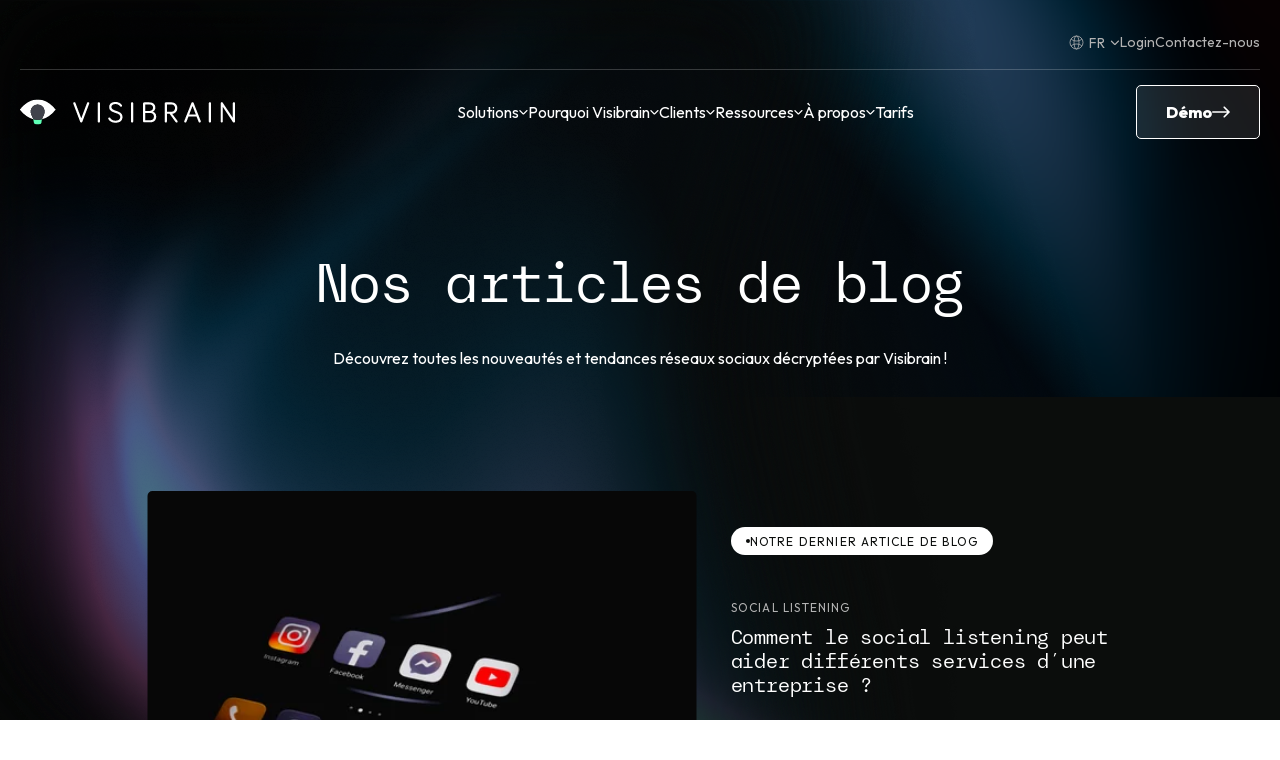

--- FILE ---
content_type: text/html; charset=UTF-8
request_url: https://www.visibrain.com/fr/blog
body_size: 11969
content:
<!doctype html><html lang="fr"><head>
  <meta charset="utf-8">
  
    <title>Blog</title>
  
  
    <link rel="shortcut icon" href="https://www.visibrain.com/hubfs/logo-petit-favicon-1.png">
  
  <meta name="description" content="Blog">
  <script src="https://unpkg.com/@dotlottie/player-component@latest/dist/dotlottie-player.mjs" type="module"></script>
  
  
  
  <meta name="viewport" content="width=device-width, initial-scale=1">

    
    <meta property="og:description" content="Blog">
    <meta property="og:title" content="Blog">
    <meta name="twitter:description" content="Blog">
    <meta name="twitter:title" content="Blog">

    

    
  <script id="hs-search-input__valid-content-types" type="application/json">
    [
      
        "SITE_PAGE",
      
        "LANDING_PAGE",
      
        "BLOG_POST",
      
        "LISTING_PAGE",
      
        "KNOWLEDGE_ARTICLE",
      
        "HS_CASE_STUDY"
      
    ]
  </script>

    <style>
a.cta_button{-moz-box-sizing:content-box !important;-webkit-box-sizing:content-box !important;box-sizing:content-box !important;vertical-align:middle}.hs-breadcrumb-menu{list-style-type:none;margin:0px 0px 0px 0px;padding:0px 0px 0px 0px}.hs-breadcrumb-menu-item{float:left;padding:10px 0px 10px 10px}.hs-breadcrumb-menu-divider:before{content:'›';padding-left:10px}.hs-featured-image-link{border:0}.hs-featured-image{float:right;margin:0 0 20px 20px;max-width:50%}@media (max-width: 568px){.hs-featured-image{float:none;margin:0;width:100%;max-width:100%}}.hs-screen-reader-text{clip:rect(1px, 1px, 1px, 1px);height:1px;overflow:hidden;position:absolute !important;width:1px}
</style>

<link rel="stylesheet" href="https://www.visibrain.com/hubfs/hub_generated/template_assets/1/92758538940/1768466840361/template_main.min.css">
<link rel="stylesheet" href="https://www.visibrain.com/hubfs/hub_generated/template_assets/1/92757733617/1768410083530/template_theme-overrides.min.css">
<link rel="stylesheet" href="https://www.visibrain.com/hubfs/hub_generated/module_assets/1/92758538735/1768466583055/module_header.min.css">
<link rel="stylesheet" href="/hs/hsstatic/cos-LanguageSwitcher/static-1.336/sass/LanguageSwitcher.css">
<link rel="stylesheet" href="https://www.visibrain.com/hubfs/hub_generated/module_assets/1/99239828459/1768225742075/module_hero-blog-listing.min.css">
<link rel="stylesheet" href="https://7052064.fs1.hubspotusercontent-na1.net/hubfs/7052064/hub_generated/module_assets/1/-2712622/1768421199778/module_search_input.min.css">
<link rel="stylesheet" href="https://www.visibrain.com/hubfs/hub_generated/module_assets/1/99240230118/1768225744335/module_newsletter-block.min.css">
<link rel="stylesheet" href="https://www.visibrain.com/hubfs/hub_generated/module_assets/1/92757733603/1768466582260/module_footer.min.css">
    

    
<!--  Added by GoogleAnalytics integration -->
<script>
var _hsp = window._hsp = window._hsp || [];
_hsp.push(['addPrivacyConsentListener', function(consent) { if (consent.allowed || (consent.categories && consent.categories.analytics)) {
  (function(i,s,o,g,r,a,m){i['GoogleAnalyticsObject']=r;i[r]=i[r]||function(){
  (i[r].q=i[r].q||[]).push(arguments)},i[r].l=1*new Date();a=s.createElement(o),
  m=s.getElementsByTagName(o)[0];a.async=1;a.src=g;m.parentNode.insertBefore(a,m)
})(window,document,'script','//www.google-analytics.com/analytics.js','ga');
  ga('create','UA-39590628-2','auto');
  ga('send','pageview');
}}]);
</script>

<!-- /Added by GoogleAnalytics integration -->

<!--  Added by GoogleTagManager integration -->
<script>
var _hsp = window._hsp = window._hsp || [];
window.dataLayer = window.dataLayer || [];
function gtag(){dataLayer.push(arguments);}

var useGoogleConsentModeV2 = true;
var waitForUpdateMillis = 1000;



var hsLoadGtm = function loadGtm() {
    if(window._hsGtmLoadOnce) {
      return;
    }

    if (useGoogleConsentModeV2) {

      gtag('set','developer_id.dZTQ1Zm',true);

      gtag('consent', 'default', {
      'ad_storage': 'denied',
      'analytics_storage': 'denied',
      'ad_user_data': 'denied',
      'ad_personalization': 'denied',
      'wait_for_update': waitForUpdateMillis
      });

      _hsp.push(['useGoogleConsentModeV2'])
    }

    (function(w,d,s,l,i){w[l]=w[l]||[];w[l].push({'gtm.start':
    new Date().getTime(),event:'gtm.js'});var f=d.getElementsByTagName(s)[0],
    j=d.createElement(s),dl=l!='dataLayer'?'&l='+l:'';j.async=true;j.src=
    'https://www.googletagmanager.com/gtm.js?id='+i+dl;f.parentNode.insertBefore(j,f);
    })(window,document,'script','dataLayer','GTM-5J7KRBMB');

    window._hsGtmLoadOnce = true;
};

_hsp.push(['addPrivacyConsentListener', function(consent){
  if(consent.allowed || (consent.categories && consent.categories.analytics)){
    hsLoadGtm();
  }
}]);

</script>

<!-- /Added by GoogleTagManager integration -->



<meta name="twitter:site" content="@visibrainFR">
<link rel="next" href="https://www.visibrain.com/fr/blog/page/2">
<meta property="og:url" content="https://www.visibrain.com/fr/blog">
<meta property="og:type" content="blog">
<meta name="twitter:card" content="summary">
<link rel="alternate" type="application/rss+xml" href="https://www.visibrain.com/fr/blog/rss.xml">
<meta name="twitter:domain" content="www.visibrain.com">
<script src="//platform.linkedin.com/in.js" type="text/javascript">
    lang: fr_FR
</script>

<meta http-equiv="content-language" content="fr">
<link rel="alternate" hreflang="en" href="https://www.visibrain.com/blog">
<link rel="alternate" hreflang="fr" href="https://www.visibrain.com/fr/blog">






<meta name="generator" content="HubSpot"></head>

<body>
<!--  Added by GoogleTagManager integration -->
<noscript><iframe src="https://www.googletagmanager.com/ns.html?id=GTM-5J7KRBMB" height="0" width="0" style="display:none;visibility:hidden"></iframe></noscript>

<!-- /Added by GoogleTagManager integration -->

  <div class="body-wrapper   hs-content-id-93176692958 hs-blog-listing hs-blog-id-93176692957">
    
      <div id="hs_cos_wrapper_module_17122164393405" class="hs_cos_wrapper hs_cos_wrapper_widget hs_cos_wrapper_type_module" style="" data-hs-cos-general-type="widget" data-hs-cos-type="module">





<header id="" class="header-module">
    <div class="background-veil"></div>

    <div class="top-small-bar">
        <div class="container">
            <div class="lang-switcher">
                <span id="hs_cos_wrapper_module_17122164393405_" class="hs_cos_wrapper hs_cos_wrapper_widget hs_cos_wrapper_type_language_switcher" style="" data-hs-cos-general-type="widget" data-hs-cos-type="language_switcher"><div class="lang_switcher_class">
   <div class="globe_class" onclick="">
       <ul class="lang_list_class">
           <li>
               <a class="lang_switcher_link" data-language="fr" lang="fr" href="https://www.visibrain.com/fr/blog">Français</a>
           </li>
           <li>
               <a class="lang_switcher_link" data-language="en" lang="en" href="https://www.visibrain.com/blog">English</a>
           </li>
       </ul>
   </div>
</div></span>
            </div>
            
                
                    <a class="item sm" href="https://app.visibrain.com/" target="_blank" rel="noopener noreferrer">Login</a>
                
            
                
                    <a class="item sm" href="https://www.visibrain.com/fr/prendre-contact">Contactez-nous</a>
                
            
        </div>
    </div>

    <div class="mobile-top-bar">
        <div class="container">
            
                <a href="https://www.visibrain.com/fr/">
                    <figure class="logo">
                        <img loading="lazy" width="215" height="26" src="https://www.visibrain.com/hubfs/%5BMTG%5D%20Images/logo-visibrain.svg" alt="Logo de Visibrain">
                    </figure>
                </a>
            

            <div class="burger-menu">
                <div class="b-top"></div>
                <div class="b-mid"></div>
                <div class="b-bot"></div>
            </div>
        </div>
    </div>

    <div class="main-bar">
        <div class="container">
            
                <a class="logo-link" href="https://www.visibrain.com/fr/">
                    <figure class="logo">
                        <img loading="lazy" width="215" height="26" src="https://www.visibrain.com/hubfs/%5BMTG%5D%20Images/logo-visibrain.svg" alt="Logo de Visibrain">
                    </figure>
                </a>
            

            <div class="links">
                
                    
                        <p class="item menu" data-menu="1">Solutions</p>
                    
                
                    
                        <p class="item menu" data-menu="2">Pourquoi Visibrain</p>
                    
                
                    
                        <p class="item menu" data-menu="3">Clients</p>
                    
                
                    
                        <p class="item menu" data-menu="4">Ressources</p>
                    
                
                    
                        <p class="item menu" data-menu="5">À propos</p>
                    
                
                    
                        
                            <a class="item link" href="https://www.visibrain.com/fr/tarifs">Tarifs</a>
                        
                    
                

                <div class="mobile-small-bar">
                    <div class="item lang-switcher">
                        <span id="hs_cos_wrapper_module_17122164393405_" class="hs_cos_wrapper hs_cos_wrapper_widget hs_cos_wrapper_type_language_switcher" style="" data-hs-cos-general-type="widget" data-hs-cos-type="language_switcher"><div class="lang_switcher_class">
   <div class="globe_class" onclick="">
       <ul class="lang_list_class">
           <li>
               <a class="lang_switcher_link" data-language="fr" lang="fr" href="https://www.visibrain.com/fr/blog">Français</a>
           </li>
           <li>
               <a class="lang_switcher_link" data-language="en" lang="en" href="https://www.visibrain.com/blog">English</a>
           </li>
       </ul>
   </div>
</div></span>
                    </div>
                    
                        
                            <a class="item sm" href="https://app.visibrain.com/" target="_blank" rel="noopener noreferrer">Login</a>
                        
                    
                        
                            <a class="item sm" href="https://www.visibrain.com/fr/prendre-contact">Contactez-nous</a>
                        
                    
                </div>

                
            </div>

            
                <a class="btn secondary white" href="https://www.visibrain.com/fr/demo"><span data-text="Démo">Démo</span></a>
            
        </div>
    </div>

    <div class="menus-bar">
        <div class="container">
            
                
                    
                        <div class="triple-menu menu" data-menu="1">
                            <p class="close-menu">Retour</p>
                            <p class="menu-title">Solutions</p>
                            
                                <div class="column">
                                    <p class="tag">Réputation</p>
                                    
                                        
                                            <a class="item" href="https://www.visibrain.com/fr/reputation-marque">
                                                
                                                    <dotlottie-player src="https://www.visibrain.com/hubfs/%5BMTG%5D%20Motions/veille_reputation.json" background="transparent" speed="1" direction="1" playmode="normal" autoplay loop></dotlottie-player>
                                                

                                                <div class="text-content">
                                                    <p class="title">Veille réputation</p>
                                                    <p class="text sm">Protégez votre image de marque.</p>
                                                </div>
                                            </a>
                                        
                                    
                                        
                                            <a class="item" href="https://www.visibrain.com/fr/communication-de-crise">
                                                
                                                    <dotlottie-player src="https://www.visibrain.com/hubfs/%5BMTG%5D%20Motions/communication_crise.json" background="transparent" speed="1" direction="1" playmode="normal" autoplay loop></dotlottie-player>
                                                

                                                <div class="text-content">
                                                    <p class="title">Communication de crise</p>
                                                    <p class="text sm">Anticipez les bad buzz.</p>
                                                </div>
                                            </a>
                                        
                                    
                                        
                                            <a class="item" href="https://www.visibrain.com/fr/communication-des-dirigeants">
                                                
                                                    <dotlottie-player src="https://www.visibrain.com/hubfs/%5BMTG%5D%20Motions/protection_marque.json" background="transparent" speed="1" direction="1" playmode="normal" autoplay loop></dotlottie-player>
                                                

                                                <div class="text-content">
                                                    <p class="title">Leader advocacy</p>
                                                    <p class="text sm">Boostez le personal branding de vos dirigeants.</p>
                                                </div>
                                            </a>
                                        
                                    
                                </div>
                            
                                <div class="column">
                                    <p class="tag">Influence</p>
                                    
                                        
                                            <a class="item" href="https://www.visibrain.com/fr/decouverte-tendances">
                                                
                                                    <dotlottie-player src="https://www.visibrain.com/hubfs/%5BMTG%5D%20Motions/decouverte_tendances.json" background="transparent" speed="1" direction="1" playmode="normal" autoplay loop></dotlottie-player>
                                                

                                                <div class="text-content">
                                                    <p class="title">Découverte des tendances</p>
                                                    <p class="text sm">Identifiez les tendances en avant-première.</p>
                                                </div>
                                            </a>
                                        
                                    
                                        
                                            <a class="item" href="https://www.visibrain.com/fr/detection-influenceurs">
                                                
                                                    <dotlottie-player src="https://www.visibrain.com/hubfs/%5BMTG%5D%20Motions/identification_influenceurs.json" background="transparent" speed="1" direction="1" playmode="normal" autoplay loop></dotlottie-player>
                                                

                                                <div class="text-content">
                                                    <p class="title">Identification d'influenceurs</p>
                                                    <p class="text sm">Détectez les bons leaders d'opinion.</p>
                                                </div>
                                            </a>
                                        
                                    
                                        
                                            <a class="item" href="https://www.visibrain.com/fr/suivi-de-campagne">
                                                
                                                    <dotlottie-player src="https://www.visibrain.com/hubfs/%5BMTG%5D%20Motions/suivi_campagnes.json" background="transparent" speed="1" direction="1" playmode="normal" autoplay loop></dotlottie-player>
                                                

                                                <div class="text-content">
                                                    <p class="title">Suivi de campagnes</p>
                                                    <p class="text sm">Augmentez l'impact de vos communications.</p>
                                                </div>
                                            </a>
                                        
                                    
                                </div>
                            
                                <div class="column">
                                    <p class="tag">Stratégie</p>
                                    
                                        
                                            <a class="item" href="https://www.visibrain.com/fr/veille-concurrentielle">
                                                
                                                    <dotlottie-player src="https://www.visibrain.com/hubfs/%5BMTG%5D%20Motions/veille_concurentielle.json" background="transparent" speed="1" direction="1" playmode="normal" autoplay loop></dotlottie-player>
                                                

                                                <div class="text-content">
                                                    <p class="title">Veille concurrentielle</p>
                                                    <p class="text sm">Prenez une longueur d'avance sur la concurrence.</p>
                                                </div>
                                            </a>
                                        
                                    
                                        
                                            <a class="item" href="https://www.visibrain.com/fr/veille-sectorielle">
                                                
                                                    <dotlottie-player src="https://www.visibrain.com/hubfs/%5BMTG%5D%20Motions/veille_thematique.json" background="transparent" speed="1" direction="1" playmode="normal" autoplay loop></dotlottie-player>
                                                

                                                <div class="text-content">
                                                    <p class="title">Veille sectorielle</p>
                                                    <p class="text sm">Veillez votre secteur sur les réseaux sociaux.</p>
                                                </div>
                                            </a>
                                        
                                    
                                        
                                            <a class="item" href="https://www.visibrain.com/fr/osint-reseaux-sociaux">
                                                
                                                    <dotlottie-player src="https://www.visibrain.com/hubfs/%5BMTG%5D%20Motions/veille_cyber_osint.json" background="transparent" speed="1" direction="1" playmode="normal" autoplay loop></dotlottie-player>
                                                

                                                <div class="text-content">
                                                    <p class="title">OSINT social media</p>
                                                    <p class="text sm">Identifiez et contrez les cyber-risques.</p>
                                                </div>
                                            </a>
                                        
                                    
                                </div>
                            
                        </div>
                    
                
            
                
                    
                        <div class="link-menu menu" data-menu="2">
                            <p class="close-menu">Retour</p>
                            <p class="menu-title">Pourquoi Visibrain</p>
                            <div class="column">
                                <p class="tag">Pourquoi Visibrain</p>
                                
                                    
                                        <a class="item" href="https://www.visibrain.com/fr/couverture">
                                            <p class="title">Notre couverture</p>
                                            <p class="text sm">La meilleur couverture du web et des réseaux sociaux.</p>
                                        </a>
                                    
                                
                                    
                                        <a class="item" href="https://www.visibrain.com/fr/technologie">
                                            <p class="title">Notre technologie</p>
                                            <p class="text sm">Une technologie de pointe dans une interface intuitive.</p>
                                        </a>
                                    
                                
                                    
                                        <a class="item" href="https://www.visibrain.com/fr/accompagnement">
                                            <p class="title">Notre accompagnement</p>
                                            <p class="text sm">Un accompagnement sur-mesure à chaque étape.</p>
                                        </a>
                                    
                                
                            </div>
                            <div class="column links">
                                <p class="tag">Déjà client ?</p>
                                
                                    
                                        <a class="item" href="https://app.visibrain.com" target="_blank" rel="noopener noreferrer">
                                            <p class="title">Login</p>
                                            <p class="text sm">Connectez-vous à la plateforme</p>
                                        </a>
                                    
                                
                                    
                                        <a class="item" href="https://aide.visibrain.com/nouveautes" target="_blank" rel="noopener noreferrer">
                                            <p class="title">Nouveautés</p>
                                            <p class="text sm">Les dernières nouveautés</p>
                                        </a>
                                    
                                
                                    
                                        <a class="item" href="https://aide.visibrain.com/nouveautes" target="_blank" rel="noopener noreferrer">
                                            <p class="title">Documentation</p>
                                            <p class="text sm">Guides et documents utiles</p>
                                        </a>
                                    
                                
                            </div>
                        </div>
                    
                
            
                
                    
                        <div class="cta-menu menu" data-menu="3">
                            <p class="close-menu">Retour</p>
                            <p class="menu-title">Clients</p>
                            <div class="column">
                                <p class="tag">Clients</p>
                                
                                    
                                        <a class="item" href="https://www.visibrain.com/fr/pour-les-marques">
                                            <p class="title">Marques</p>
                                            <p class="text sm">Visibrain pour les marques.</p>
                                        </a>
                                    
                                
                                    
                                        <a class="item" href="https://www.visibrain.com/fr/pour-les-institutions-collectivites">
                                            <p class="title">Institutions</p>
                                            <p class="text sm">Visibrain pour les institutions &amp; collectivités.</p>
                                        </a>
                                    
                                
                                    
                                        <a class="item" href="https://www.visibrain.com/fr/pour-les-agences">
                                            <p class="title">Agences</p>
                                            <p class="text sm">Visibrain pour les agences.</p>
                                        </a>
                                    
                                
                                    
                                        <a class="item" href="https://www.visibrain.com/fr/clients">
                                            <p class="title">Cas clients</p>
                                            <p class="text sm">Découvrez comment nos clients utilisent Visibrain.</p>
                                        </a>
                                    
                                
                            </div>

                            
                            <a class="cta" href="">
                                <p class="tag">à la une</p>
                                
                                    
                                
                                <p class="title">
                                    
                                        Comment LVMH transforme sa veille LinkedIn en levier d’influence avec Visibrain ?
                                    
                                </p>
                                
                                    <figure class="image">
                                        <img loading="lazy" width="245" height="150" src="https://www.visibrain.com/hs-fs/hubfs/cover-lvmh-cas-client.jpg?width=245&amp;height=150&amp;name=cover-lvmh-cas-client.jpg" alt="
                                            
                                                
                                            
                                        " srcset="https://www.visibrain.com/hs-fs/hubfs/cover-lvmh-cas-client.jpg?width=123&amp;height=75&amp;name=cover-lvmh-cas-client.jpg 123w, https://www.visibrain.com/hs-fs/hubfs/cover-lvmh-cas-client.jpg?width=245&amp;height=150&amp;name=cover-lvmh-cas-client.jpg 245w, https://www.visibrain.com/hs-fs/hubfs/cover-lvmh-cas-client.jpg?width=368&amp;height=225&amp;name=cover-lvmh-cas-client.jpg 368w, https://www.visibrain.com/hs-fs/hubfs/cover-lvmh-cas-client.jpg?width=490&amp;height=300&amp;name=cover-lvmh-cas-client.jpg 490w, https://www.visibrain.com/hs-fs/hubfs/cover-lvmh-cas-client.jpg?width=613&amp;height=375&amp;name=cover-lvmh-cas-client.jpg 613w, https://www.visibrain.com/hs-fs/hubfs/cover-lvmh-cas-client.jpg?width=735&amp;height=450&amp;name=cover-lvmh-cas-client.jpg 735w" sizes="(max-width: 245px) 100vw, 245px">
                                    </figure>
                                
                                <p class="btn tertiary black"><span>Voir le cas client</span></p>
                            </a>
                        </div>
                    
                
            
                
                    
                        <div class="cta-menu menu" data-menu="4">
                            <p class="close-menu">Retour</p>
                            <p class="menu-title">Ressources</p>
                            <div class="column">
                                <p class="tag">Ressources</p>
                                
                                    
                                        <a class="item" href="https://www.visibrain.com/fr/blog">
                                            <p class="title">Blog</p>
                                            <p class="text sm">Décryptages des dernières actualités.</p>
                                        </a>
                                    
                                
                                    
                                        <a class="item" href="https://www.visibrain.com/fr/livres-blancs">
                                            <p class="title">Livres blancs</p>
                                            <p class="text sm">Études, analyses sectorielles et insights avancés.</p>
                                        </a>
                                    
                                
                                    
                                        <a class="item" href="https://app.livestorm.co/visibrain" target="_blank" rel="noopener noreferrer">
                                            <p class="title">Webinars</p>
                                            <p class="text sm">Nos prochains webinars.</p>
                                        </a>
                                    
                                
                                    
                                        <a class="item" href="https://www.visibrain.com/fr/clients">
                                            <p class="title">Cas clients</p>
                                            <p class="text sm">Découvrez nos success stories et cas clients.</p>
                                        </a>
                                    
                                
                                    
                                        <a class="item" href="https://aide.visibrain.com" target="_blank" rel="noopener noreferrer">
                                            <p class="title">Documentation</p>
                                            <p class="text sm">Documentation de la plateforme.</p>
                                        </a>
                                    
                                
                                    
                                        <a class="item" href="https://www.visibrain.com/fr/newsletter">
                                            <p class="title">Newsletter</p>
                                            <p class="text sm">Abonnez-vous à notre newsletter</p>
                                        </a>
                                    
                                
                            </div>

                            
                            <a class="cta" href="https://www.visibrain.com/fr/clients/lvmh">
                                <p class="tag">À la une</p>
                                
                                    
                                
                                <p class="title">
                                    
                                        Étude - Les bonnes pratiques sur TikTok
                                    
                                </p>
                                
                                    <figure class="image">
                                        <img loading="lazy" width="245" height="150" src="https://www.visibrain.com/hs-fs/hubfs/cover-tiktok-1.jpg?width=245&amp;height=150&amp;name=cover-tiktok-1.jpg" alt="
                                            
                                                
                                            
                                        " srcset="https://www.visibrain.com/hs-fs/hubfs/cover-tiktok-1.jpg?width=123&amp;height=75&amp;name=cover-tiktok-1.jpg 123w, https://www.visibrain.com/hs-fs/hubfs/cover-tiktok-1.jpg?width=245&amp;height=150&amp;name=cover-tiktok-1.jpg 245w, https://www.visibrain.com/hs-fs/hubfs/cover-tiktok-1.jpg?width=368&amp;height=225&amp;name=cover-tiktok-1.jpg 368w, https://www.visibrain.com/hs-fs/hubfs/cover-tiktok-1.jpg?width=490&amp;height=300&amp;name=cover-tiktok-1.jpg 490w, https://www.visibrain.com/hs-fs/hubfs/cover-tiktok-1.jpg?width=613&amp;height=375&amp;name=cover-tiktok-1.jpg 613w, https://www.visibrain.com/hs-fs/hubfs/cover-tiktok-1.jpg?width=735&amp;height=450&amp;name=cover-tiktok-1.jpg 735w" sizes="(max-width: 245px) 100vw, 245px">
                                    </figure>
                                
                                <p class="btn tertiary black"><span>Télécharger</span></p>
                            </a>
                        </div>
                    
                
            
                
                    
                        <div class="double-menu menu" data-menu="5">
                            <p class="close-menu">Retour</p>
                            <p class="menu-title">À propos</p>
                            <p class="tag">À propos</p>
                            <div class="column">
                                
                                    
                                        <a class="item" href="https://www.visibrain.com/fr/a-propos">
                                            <p class="title">Qui sommes-nous</p>
                                            <p class="text sm">En savoir plus sur Visibrain.</p>
                                        </a>
                                    
                                
                                    
                                        <a class="item" href="https://www.welcometothejungle.com/fr/companies/visibrain" target="_blank" rel="noopener noreferrer">
                                            <p class="title">Nous rejoindre</p>
                                            <p class="text sm">Nos dernières offres d'emploi.</p>
                                        </a>
                                    
                                
                                    
                                        <a class="item" href="https://www.visibrain.com/fr/prendre-contact">
                                            <p class="title">Contact</p>
                                            <p class="text sm">Contactez-nous !</p>
                                        </a>
                                    
                                
                            </div>
                        </div>
                    
                
            
                
            
            
        </div>
    </div>
</header></div>
    

    <main id="main-content" class="body-container-wrapper">
      

    
    
    

    
        <div id="hs_cos_wrapper_module_17122163608531" class="hs_cos_wrapper hs_cos_wrapper_widget hs_cos_wrapper_type_module" style="" data-hs-cos-general-type="widget" data-hs-cos-type="module"><section id="" class="hero-blog-listing-module">
    <div class="background-container">
        <figure class="image">
            <img loading="eager" width="1020" height="983" src="https://www.visibrain.com/hs-fs/hubfs/%5BMTG%5D%20Images/heroMainBack.png?width=1020&amp;height=983&amp;name=heroMainBack.png" srcset="https://www.visibrain.com/hs-fs/hubfs/%5BMTG%5D%20Images/heroMainBack.png?width=510&amp;height=492&amp;name=heroMainBack.png 510w, https://www.visibrain.com/hs-fs/hubfs/%5BMTG%5D%20Images/heroMainBack.png?width=1020&amp;height=983&amp;name=heroMainBack.png 1020w, https://www.visibrain.com/hs-fs/hubfs/%5BMTG%5D%20Images/heroMainBack.png?width=1530&amp;height=1475&amp;name=heroMainBack.png 1530w, https://www.visibrain.com/hs-fs/hubfs/%5BMTG%5D%20Images/heroMainBack.png?width=2040&amp;height=1966&amp;name=heroMainBack.png 2040w, https://www.visibrain.com/hs-fs/hubfs/%5BMTG%5D%20Images/heroMainBack.png?width=2550&amp;height=2458&amp;name=heroMainBack.png 2550w, https://www.visibrain.com/hs-fs/hubfs/%5BMTG%5D%20Images/heroMainBack.png?width=3060&amp;height=2949&amp;name=heroMainBack.png 3060w" sizes="(max-width: 1020px) 100vw, 1020px">
        </figure>
        <figure class="image">
            <img loading="eager" width="626" height="397" src="https://www.visibrain.com/hs-fs/hubfs/%5BMTG%5D%20Images/heroSecondBack.png?width=626&amp;height=397&amp;name=heroSecondBack.png" srcset="https://www.visibrain.com/hs-fs/hubfs/%5BMTG%5D%20Images/heroSecondBack.png?width=313&amp;height=199&amp;name=heroSecondBack.png 313w, https://www.visibrain.com/hs-fs/hubfs/%5BMTG%5D%20Images/heroSecondBack.png?width=626&amp;height=397&amp;name=heroSecondBack.png 626w, https://www.visibrain.com/hs-fs/hubfs/%5BMTG%5D%20Images/heroSecondBack.png?width=939&amp;height=596&amp;name=heroSecondBack.png 939w, https://www.visibrain.com/hs-fs/hubfs/%5BMTG%5D%20Images/heroSecondBack.png?width=1252&amp;height=794&amp;name=heroSecondBack.png 1252w, https://www.visibrain.com/hs-fs/hubfs/%5BMTG%5D%20Images/heroSecondBack.png?width=1565&amp;height=993&amp;name=heroSecondBack.png 1565w, https://www.visibrain.com/hs-fs/hubfs/%5BMTG%5D%20Images/heroSecondBack.png?width=1878&amp;height=1191&amp;name=heroSecondBack.png 1878w" sizes="(max-width: 626px) 100vw, 626px">
        </figure>
    </div>

    <div class="container">
        <h1 class="title h1">Nos articles de blog</h1>
        <p class="text">Découvrez toutes les nouveautés et tendances réseaux sociaux décryptées par Visibrain !</p>

        
            
            
        

        
        
            <div class="post green-hover">
                
                    <div class="images">
                        <figure class="image">
                            <img loading="lazy" width="561" height="420" src="https://www.visibrain.com/hs-fs/hubfs/visibrain-cover-social-listening-entreprise.jpg?width=561&amp;height=420&amp;name=visibrain-cover-social-listening-entreprise.jpg" alt="" srcset="https://www.visibrain.com/hs-fs/hubfs/visibrain-cover-social-listening-entreprise.jpg?width=281&amp;height=210&amp;name=visibrain-cover-social-listening-entreprise.jpg 281w, https://www.visibrain.com/hs-fs/hubfs/visibrain-cover-social-listening-entreprise.jpg?width=561&amp;height=420&amp;name=visibrain-cover-social-listening-entreprise.jpg 561w, https://www.visibrain.com/hs-fs/hubfs/visibrain-cover-social-listening-entreprise.jpg?width=842&amp;height=630&amp;name=visibrain-cover-social-listening-entreprise.jpg 842w, https://www.visibrain.com/hs-fs/hubfs/visibrain-cover-social-listening-entreprise.jpg?width=1122&amp;height=840&amp;name=visibrain-cover-social-listening-entreprise.jpg 1122w, https://www.visibrain.com/hs-fs/hubfs/visibrain-cover-social-listening-entreprise.jpg?width=1403&amp;height=1050&amp;name=visibrain-cover-social-listening-entreprise.jpg 1403w, https://www.visibrain.com/hs-fs/hubfs/visibrain-cover-social-listening-entreprise.jpg?width=1683&amp;height=1260&amp;name=visibrain-cover-social-listening-entreprise.jpg 1683w" sizes="(max-width: 561px) 100vw, 561px">
                        </figure>
                        
                    </div>
                

                <div class="text-content">
                    <p class="label">Notre dernier article de blog</p>

                    <div class="infos">
                        
                            <p class="tag">Social listening</p>
                        
                    </div>
                    
                    
                        <p class="title h4">Comment le social listening peut aider différents services d’une entreprise ?</p>
                    

                    
                        <p class="text">En quoi le social listening est utile aux différents services d’une entreprise ? Réponse avec...</p>
                    

                    <a class="btn primary" href="https://www.visibrain.com/fr/blog/le-social-listening-pour-differents-services"><span data-text="Lire l’article">Lire l’article</span></a>
                </div>
            </div>
        
    </div>
</section></div>
    

    <div class="blog-listing-template container"> 
        <div class="search">
            <div id="hs_cos_wrapper_module_17158502005101" class="hs_cos_wrapper hs_cos_wrapper_widget hs_cos_wrapper_type_module" style="" data-hs-cos-general-type="widget" data-hs-cos-type="module">




  








<div class="hs-search-field">

    <div class="hs-search-field__bar">
      <form data-hs-do-not-collect="true" action="/search">
        
          <label for="term">Rechercher un article</label>
        
        <input type="text" class="hs-search-field__input" name="term" autocomplete="off" aria-label="Rechercher un article" placeholder="Exemple : veille social media">

        
          
        
          
        
          
            <input type="hidden" name="type" value="BLOG_POST">
          
        
          
        
          
        
          
        

        
          <button aria-label="Search"><span id="hs_cos_wrapper_module_17158502005101_" class="hs_cos_wrapper hs_cos_wrapper_widget hs_cos_wrapper_type_icon" style="" data-hs-cos-general-type="widget" data-hs-cos-type="icon"><svg version="1.0" xmlns="http://www.w3.org/2000/svg" viewbox="0 0 512 512" aria-hidden="true"><g id="search1_layer"><path d="M505 442.7L405.3 343c-4.5-4.5-10.6-7-17-7H372c27.6-35.3 44-79.7 44-128C416 93.1 322.9 0 208 0S0 93.1 0 208s93.1 208 208 208c48.3 0 92.7-16.4 128-44v16.3c0 6.4 2.5 12.5 7 17l99.7 99.7c9.4 9.4 24.6 9.4 33.9 0l28.3-28.3c9.4-9.4 9.4-24.6.1-34zM208 336c-70.7 0-128-57.2-128-128 0-70.7 57.2-128 128-128 70.7 0 128 57.2 128 128 0 70.7-57.2 128-128 128z" /></g></svg></span></button>
        
      </form>
    </div>
    <ul class="hs-search-field__suggestions"></ul>
</div></div>
        </div>
        <div class="filters">
            <a class="blog-tag active" href="https://www.visibrain.com/fr/blog">All</a>
            
            
                <a class="blog-tag" href="https://www.visibrain.com/fr/blog/tag/tendances">Tendances</a>
            
                <a class="blog-tag" href="https://www.visibrain.com/fr/blog/tag/social-listening">Social listening</a>
            
                <a class="blog-tag" href="https://www.visibrain.com/fr/blog/tag/événements">Événements</a>
            
                <a class="blog-tag" href="https://www.visibrain.com/fr/blog/tag/avis-des-experts">Avis des experts</a>
            
                <a class="blog-tag" href="https://www.visibrain.com/fr/blog/tag/badbuzz">Badbuzz</a>
            
                <a class="blog-tag" href="https://www.visibrain.com/fr/blog/tag/actu-visibrain">Actu Visibrain</a>
            
                <a class="blog-tag" href="https://www.visibrain.com/fr/blog/tag/marques">Marques</a>
            
                <a class="blog-tag" href="https://www.visibrain.com/fr/blog/tag/fonctionnalité">Fonctionnalité</a>
            
        </div>
        <div class="posts">
            
                <a class="post line-hover" href="https://www.visibrain.com/fr/blog/le-social-listening-pour-differents-services">
                    
                        <div class="images">
                            <figure class="image">
                                <img loading="lazy" width="384" height="235" src="https://www.visibrain.com/hs-fs/hubfs/visibrain-cover-social-listening-entreprise.jpg?width=384&amp;height=235&amp;name=visibrain-cover-social-listening-entreprise.jpg" alt="" srcset="https://www.visibrain.com/hs-fs/hubfs/visibrain-cover-social-listening-entreprise.jpg?width=192&amp;height=118&amp;name=visibrain-cover-social-listening-entreprise.jpg 192w, https://www.visibrain.com/hs-fs/hubfs/visibrain-cover-social-listening-entreprise.jpg?width=384&amp;height=235&amp;name=visibrain-cover-social-listening-entreprise.jpg 384w, https://www.visibrain.com/hs-fs/hubfs/visibrain-cover-social-listening-entreprise.jpg?width=576&amp;height=353&amp;name=visibrain-cover-social-listening-entreprise.jpg 576w, https://www.visibrain.com/hs-fs/hubfs/visibrain-cover-social-listening-entreprise.jpg?width=768&amp;height=470&amp;name=visibrain-cover-social-listening-entreprise.jpg 768w, https://www.visibrain.com/hs-fs/hubfs/visibrain-cover-social-listening-entreprise.jpg?width=960&amp;height=588&amp;name=visibrain-cover-social-listening-entreprise.jpg 960w, https://www.visibrain.com/hs-fs/hubfs/visibrain-cover-social-listening-entreprise.jpg?width=1152&amp;height=705&amp;name=visibrain-cover-social-listening-entreprise.jpg 1152w" sizes="(max-width: 384px) 100vw, 384px">
                            </figure>
                        </div>
                    

                    <div class="text-content">
                        <div class="infos">
                            
                                <p class="tag">Social listening</p>
                            
    
                            
                            <p class="tag">15/01/2026</p>
                        </div>
                        
                        
                            <p class="title h4">Comment le social listening peut aider différents services d’une entreprise ?</p>
                        
                    </div>
                </a>
            
                <a class="post line-hover" href="https://www.visibrain.com/fr/blog/neige-sur-les-reseaux-sociaux">
                    
                        <div class="images">
                            <figure class="image">
                                <img loading="lazy" width="384" height="235" src="https://www.visibrain.com/hs-fs/hubfs/cover-visibrain-neige.jpg?width=384&amp;height=235&amp;name=cover-visibrain-neige.jpg" alt="" srcset="https://www.visibrain.com/hs-fs/hubfs/cover-visibrain-neige.jpg?width=192&amp;height=118&amp;name=cover-visibrain-neige.jpg 192w, https://www.visibrain.com/hs-fs/hubfs/cover-visibrain-neige.jpg?width=384&amp;height=235&amp;name=cover-visibrain-neige.jpg 384w, https://www.visibrain.com/hs-fs/hubfs/cover-visibrain-neige.jpg?width=576&amp;height=353&amp;name=cover-visibrain-neige.jpg 576w, https://www.visibrain.com/hs-fs/hubfs/cover-visibrain-neige.jpg?width=768&amp;height=470&amp;name=cover-visibrain-neige.jpg 768w, https://www.visibrain.com/hs-fs/hubfs/cover-visibrain-neige.jpg?width=960&amp;height=588&amp;name=cover-visibrain-neige.jpg 960w, https://www.visibrain.com/hs-fs/hubfs/cover-visibrain-neige.jpg?width=1152&amp;height=705&amp;name=cover-visibrain-neige.jpg 1152w" sizes="(max-width: 384px) 100vw, 384px">
                            </figure>
                        </div>
                    

                    <div class="text-content">
                        <div class="infos">
                            
                                <p class="tag">Tendances</p>
                            
    
                            
                            <p class="tag">07/01/2026</p>
                        </div>
                        
                        
                            <p class="title h4">Neige : les marques transforment l’hiver en opportunité d’engagement sur les réseaux</p>
                        
                    </div>
                </a>
            
                <a class="post line-hover" href="https://www.visibrain.com/fr/blog/decryptage-trump-maduro">
                    
                        <div class="images">
                            <figure class="image">
                                <img loading="lazy" width="384" height="235" src="https://www.visibrain.com/hs-fs/hubfs/cover-test-trump.png?width=384&amp;height=235&amp;name=cover-test-trump.png" alt="" srcset="https://www.visibrain.com/hs-fs/hubfs/cover-test-trump.png?width=192&amp;height=118&amp;name=cover-test-trump.png 192w, https://www.visibrain.com/hs-fs/hubfs/cover-test-trump.png?width=384&amp;height=235&amp;name=cover-test-trump.png 384w, https://www.visibrain.com/hs-fs/hubfs/cover-test-trump.png?width=576&amp;height=353&amp;name=cover-test-trump.png 576w, https://www.visibrain.com/hs-fs/hubfs/cover-test-trump.png?width=768&amp;height=470&amp;name=cover-test-trump.png 768w, https://www.visibrain.com/hs-fs/hubfs/cover-test-trump.png?width=960&amp;height=588&amp;name=cover-test-trump.png 960w, https://www.visibrain.com/hs-fs/hubfs/cover-test-trump.png?width=1152&amp;height=705&amp;name=cover-test-trump.png 1152w" sizes="(max-width: 384px) 100vw, 384px">
                            </figure>
                        </div>
                    

                    <div class="text-content">
                        <div class="infos">
                            
                                <p class="tag">Tendances</p>
                            
    
                            
                            <p class="tag">05/01/2026</p>
                        </div>
                        
                        
                            <p class="title h4">L’actualité vénézuélienne enflamme les réseaux sociaux au niveau mondial</p>
                        
                    </div>
                </a>
            
                <a class="post line-hover" href="https://www.visibrain.com/fr/blog/retrospective-sujets-linkedin-2025">
                    
                        <div class="images">
                            <figure class="image">
                                <img loading="lazy" width="384" height="235" src="https://www.visibrain.com/hs-fs/hubfs/cover-top-sujet-linkedin.jpg?width=384&amp;height=235&amp;name=cover-top-sujet-linkedin.jpg" alt="" srcset="https://www.visibrain.com/hs-fs/hubfs/cover-top-sujet-linkedin.jpg?width=192&amp;height=118&amp;name=cover-top-sujet-linkedin.jpg 192w, https://www.visibrain.com/hs-fs/hubfs/cover-top-sujet-linkedin.jpg?width=384&amp;height=235&amp;name=cover-top-sujet-linkedin.jpg 384w, https://www.visibrain.com/hs-fs/hubfs/cover-top-sujet-linkedin.jpg?width=576&amp;height=353&amp;name=cover-top-sujet-linkedin.jpg 576w, https://www.visibrain.com/hs-fs/hubfs/cover-top-sujet-linkedin.jpg?width=768&amp;height=470&amp;name=cover-top-sujet-linkedin.jpg 768w, https://www.visibrain.com/hs-fs/hubfs/cover-top-sujet-linkedin.jpg?width=960&amp;height=588&amp;name=cover-top-sujet-linkedin.jpg 960w, https://www.visibrain.com/hs-fs/hubfs/cover-top-sujet-linkedin.jpg?width=1152&amp;height=705&amp;name=cover-top-sujet-linkedin.jpg 1152w" sizes="(max-width: 384px) 100vw, 384px">
                            </figure>
                        </div>
                    

                    <div class="text-content">
                        <div class="infos">
                            
                                <p class="tag">Tendances</p>
                            
    
                            
                            <p class="tag">22/12/2025</p>
                        </div>
                        
                        
                            <p class="title h4">Rétrospective 2025 de LinkedIn : la politique domine les discussions devant la justice et les ressources humaines</p>
                        
                    </div>
                </a>
            
                <a class="post line-hover" href="https://www.visibrain.com/fr/blog/handicap-travail-parlementaire">
                    
                        <div class="images">
                            <figure class="image">
                                <img loading="lazy" width="384" height="235" src="https://www.visibrain.com/hs-fs/hubfs/visibrain-cover-etude-hamama.jpg?width=384&amp;height=235&amp;name=visibrain-cover-etude-hamama.jpg" alt="" srcset="https://www.visibrain.com/hs-fs/hubfs/visibrain-cover-etude-hamama.jpg?width=192&amp;height=118&amp;name=visibrain-cover-etude-hamama.jpg 192w, https://www.visibrain.com/hs-fs/hubfs/visibrain-cover-etude-hamama.jpg?width=384&amp;height=235&amp;name=visibrain-cover-etude-hamama.jpg 384w, https://www.visibrain.com/hs-fs/hubfs/visibrain-cover-etude-hamama.jpg?width=576&amp;height=353&amp;name=visibrain-cover-etude-hamama.jpg 576w, https://www.visibrain.com/hs-fs/hubfs/visibrain-cover-etude-hamama.jpg?width=768&amp;height=470&amp;name=visibrain-cover-etude-hamama.jpg 768w, https://www.visibrain.com/hs-fs/hubfs/visibrain-cover-etude-hamama.jpg?width=960&amp;height=588&amp;name=visibrain-cover-etude-hamama.jpg 960w, https://www.visibrain.com/hs-fs/hubfs/visibrain-cover-etude-hamama.jpg?width=1152&amp;height=705&amp;name=visibrain-cover-etude-hamama.jpg 1152w" sizes="(max-width: 384px) 100vw, 384px">
                            </figure>
                        </div>
                    

                    <div class="text-content">
                        <div class="infos">
                            
                                <p class="tag">Tendances</p>
                            
    
                            
                            <p class="tag">17/12/2025</p>
                        </div>
                        
                        
                            <p class="title h4">Le handicap dans le travail parlementaire vu des réseaux sociaux : analyse de Hamama Naïli</p>
                        
                    </div>
                </a>
            
                <a class="post line-hover" href="https://www.visibrain.com/fr/blog/campagne-intermarche">
                    
                        <div class="images">
                            <figure class="image">
                                <img loading="lazy" width="384" height="235" src="https://www.visibrain.com/hs-fs/hubfs/visibrain-cover-intermarche.png?width=384&amp;height=235&amp;name=visibrain-cover-intermarche.png" alt="" srcset="https://www.visibrain.com/hs-fs/hubfs/visibrain-cover-intermarche.png?width=192&amp;height=118&amp;name=visibrain-cover-intermarche.png 192w, https://www.visibrain.com/hs-fs/hubfs/visibrain-cover-intermarche.png?width=384&amp;height=235&amp;name=visibrain-cover-intermarche.png 384w, https://www.visibrain.com/hs-fs/hubfs/visibrain-cover-intermarche.png?width=576&amp;height=353&amp;name=visibrain-cover-intermarche.png 576w, https://www.visibrain.com/hs-fs/hubfs/visibrain-cover-intermarche.png?width=768&amp;height=470&amp;name=visibrain-cover-intermarche.png 768w, https://www.visibrain.com/hs-fs/hubfs/visibrain-cover-intermarche.png?width=960&amp;height=588&amp;name=visibrain-cover-intermarche.png 960w, https://www.visibrain.com/hs-fs/hubfs/visibrain-cover-intermarche.png?width=1152&amp;height=705&amp;name=visibrain-cover-intermarche.png 1152w" sizes="(max-width: 384px) 100vw, 384px">
                            </figure>
                        </div>
                    

                    <div class="text-content">
                        <div class="infos">
                            
                                <p class="tag">Marques</p>
                            
    
                            
                            <p class="tag">15/12/2025</p>
                        </div>
                        
                        
                            <p class="title h4">Le good buzz de fin d'année 2025 : la publicité de Noël d’Intermarché</p>
                        
                    </div>
                </a>
            
                <a class="post line-hover" href="https://www.visibrain.com/fr/blog/social-listening-suivi-de-campagne">
                    
                        <div class="images">
                            <figure class="image">
                                <img loading="lazy" width="384" height="235" src="https://www.visibrain.com/hs-fs/hubfs/social_listening_suivi_de_campagne.png?width=384&amp;height=235&amp;name=social_listening_suivi_de_campagne.png" alt="" srcset="https://www.visibrain.com/hs-fs/hubfs/social_listening_suivi_de_campagne.png?width=192&amp;height=118&amp;name=social_listening_suivi_de_campagne.png 192w, https://www.visibrain.com/hs-fs/hubfs/social_listening_suivi_de_campagne.png?width=384&amp;height=235&amp;name=social_listening_suivi_de_campagne.png 384w, https://www.visibrain.com/hs-fs/hubfs/social_listening_suivi_de_campagne.png?width=576&amp;height=353&amp;name=social_listening_suivi_de_campagne.png 576w, https://www.visibrain.com/hs-fs/hubfs/social_listening_suivi_de_campagne.png?width=768&amp;height=470&amp;name=social_listening_suivi_de_campagne.png 768w, https://www.visibrain.com/hs-fs/hubfs/social_listening_suivi_de_campagne.png?width=960&amp;height=588&amp;name=social_listening_suivi_de_campagne.png 960w, https://www.visibrain.com/hs-fs/hubfs/social_listening_suivi_de_campagne.png?width=1152&amp;height=705&amp;name=social_listening_suivi_de_campagne.png 1152w" sizes="(max-width: 384px) 100vw, 384px">
                            </figure>
                        </div>
                    

                    <div class="text-content">
                        <div class="infos">
                            
                                <p class="tag">Social listening</p>
                            
    
                            
                            <p class="tag">09/12/2025</p>
                        </div>
                        
                        
                            <p class="title h4">Réseaux sociaux : comment suivre vos KPIs ?</p>
                        
                    </div>
                </a>
            
                <a class="post line-hover" href="https://www.visibrain.com/fr/blog/interview-olivier-le-van-truoc">
                    
                        <div class="images">
                            <figure class="image">
                                <img loading="lazy" width="384" height="235" src="https://www.visibrain.com/hs-fs/hubfs/Banniere-avis-experts-3.png?width=384&amp;height=235&amp;name=Banniere-avis-experts-3.png" alt="" srcset="https://www.visibrain.com/hs-fs/hubfs/Banniere-avis-experts-3.png?width=192&amp;height=118&amp;name=Banniere-avis-experts-3.png 192w, https://www.visibrain.com/hs-fs/hubfs/Banniere-avis-experts-3.png?width=384&amp;height=235&amp;name=Banniere-avis-experts-3.png 384w, https://www.visibrain.com/hs-fs/hubfs/Banniere-avis-experts-3.png?width=576&amp;height=353&amp;name=Banniere-avis-experts-3.png 576w, https://www.visibrain.com/hs-fs/hubfs/Banniere-avis-experts-3.png?width=768&amp;height=470&amp;name=Banniere-avis-experts-3.png 768w, https://www.visibrain.com/hs-fs/hubfs/Banniere-avis-experts-3.png?width=960&amp;height=588&amp;name=Banniere-avis-experts-3.png 960w, https://www.visibrain.com/hs-fs/hubfs/Banniere-avis-experts-3.png?width=1152&amp;height=705&amp;name=Banniere-avis-experts-3.png 1152w" sizes="(max-width: 384px) 100vw, 384px">
                            </figure>
                        </div>
                    

                    <div class="text-content">
                        <div class="infos">
                            
                                <p class="tag">Avis des experts</p>
                            
    
                            
                            <p class="tag">03/12/2025</p>
                        </div>
                        
                        
                            <p class="title h4">La voix des députés passée au crible par Olivier Lê Van Truoc</p>
                        
                    </div>
                </a>
            
                <a class="post line-hover" href="https://www.visibrain.com/fr/blog/bad-buzz-airbus-a320">
                    
                        <div class="images">
                            <figure class="image">
                                <img loading="lazy" width="384" height="235" src="https://www.visibrain.com/hs-fs/hubfs/cover-visibrain-airbus.jpg?width=384&amp;height=235&amp;name=cover-visibrain-airbus.jpg" alt="" srcset="https://www.visibrain.com/hs-fs/hubfs/cover-visibrain-airbus.jpg?width=192&amp;height=118&amp;name=cover-visibrain-airbus.jpg 192w, https://www.visibrain.com/hs-fs/hubfs/cover-visibrain-airbus.jpg?width=384&amp;height=235&amp;name=cover-visibrain-airbus.jpg 384w, https://www.visibrain.com/hs-fs/hubfs/cover-visibrain-airbus.jpg?width=576&amp;height=353&amp;name=cover-visibrain-airbus.jpg 576w, https://www.visibrain.com/hs-fs/hubfs/cover-visibrain-airbus.jpg?width=768&amp;height=470&amp;name=cover-visibrain-airbus.jpg 768w, https://www.visibrain.com/hs-fs/hubfs/cover-visibrain-airbus.jpg?width=960&amp;height=588&amp;name=cover-visibrain-airbus.jpg 960w, https://www.visibrain.com/hs-fs/hubfs/cover-visibrain-airbus.jpg?width=1152&amp;height=705&amp;name=cover-visibrain-airbus.jpg 1152w" sizes="(max-width: 384px) 100vw, 384px">
                            </figure>
                        </div>
                    

                    <div class="text-content">
                        <div class="infos">
                            
                                <p class="tag">Badbuzz</p>
                            
    
                            
                            <p class="tag">01/12/2025</p>
                        </div>
                        
                        
                            <p class="title h4">A320 d’Airbus cloué au sol : décryptage du buzz qui a fait le tour du monde</p>
                        
                    </div>
                </a>
            
                <a class="post line-hover" href="https://www.visibrain.com/fr/blog/strategie-black-friday-cdiscount">
                    
                        <div class="images">
                            <figure class="image">
                                <img loading="lazy" width="384" height="235" src="https://www.visibrain.com/hs-fs/hubfs/Banniere-avis-experts-3.png?width=384&amp;height=235&amp;name=Banniere-avis-experts-3.png" alt="" srcset="https://www.visibrain.com/hs-fs/hubfs/Banniere-avis-experts-3.png?width=192&amp;height=118&amp;name=Banniere-avis-experts-3.png 192w, https://www.visibrain.com/hs-fs/hubfs/Banniere-avis-experts-3.png?width=384&amp;height=235&amp;name=Banniere-avis-experts-3.png 384w, https://www.visibrain.com/hs-fs/hubfs/Banniere-avis-experts-3.png?width=576&amp;height=353&amp;name=Banniere-avis-experts-3.png 576w, https://www.visibrain.com/hs-fs/hubfs/Banniere-avis-experts-3.png?width=768&amp;height=470&amp;name=Banniere-avis-experts-3.png 768w, https://www.visibrain.com/hs-fs/hubfs/Banniere-avis-experts-3.png?width=960&amp;height=588&amp;name=Banniere-avis-experts-3.png 960w, https://www.visibrain.com/hs-fs/hubfs/Banniere-avis-experts-3.png?width=1152&amp;height=705&amp;name=Banniere-avis-experts-3.png 1152w" sizes="(max-width: 384px) 100vw, 384px">
                            </figure>
                        </div>
                    

                    <div class="text-content">
                        <div class="infos">
                            
                                <p class="tag">Avis des experts</p>
                            
    
                            
                            <p class="tag">27/11/2025</p>
                        </div>
                        
                        
                            <p class="title h4">Dans les coulisses du Black Friday : la stratégie Social Media de Cdiscount raconté par Aurélien Praud</p>
                        
                    </div>
                </a>
            
                <a class="post line-hover" href="https://www.visibrain.com/fr/blog/mamdani-trump-reseaux-sociaux">
                    
                        <div class="images">
                            <figure class="image">
                                <img loading="lazy" width="384" height="235" src="https://www.visibrain.com/hs-fs/hubfs/us-flag.jpg?width=384&amp;height=235&amp;name=us-flag.jpg" alt="" srcset="https://www.visibrain.com/hs-fs/hubfs/us-flag.jpg?width=192&amp;height=118&amp;name=us-flag.jpg 192w, https://www.visibrain.com/hs-fs/hubfs/us-flag.jpg?width=384&amp;height=235&amp;name=us-flag.jpg 384w, https://www.visibrain.com/hs-fs/hubfs/us-flag.jpg?width=576&amp;height=353&amp;name=us-flag.jpg 576w, https://www.visibrain.com/hs-fs/hubfs/us-flag.jpg?width=768&amp;height=470&amp;name=us-flag.jpg 768w, https://www.visibrain.com/hs-fs/hubfs/us-flag.jpg?width=960&amp;height=588&amp;name=us-flag.jpg 960w, https://www.visibrain.com/hs-fs/hubfs/us-flag.jpg?width=1152&amp;height=705&amp;name=us-flag.jpg 1152w" sizes="(max-width: 384px) 100vw, 384px">
                            </figure>
                        </div>
                    

                    <div class="text-content">
                        <div class="infos">
                            
                                <p class="tag">Événements</p>
                            
    
                            
                            <p class="tag">26/11/2025</p>
                        </div>
                        
                        
                            <p class="title h4">Victoire électorale de Zohran Mamdani et un an de mandat Trump : les réseaux sociaux au coeur du jeu politique américain</p>
                        
                    </div>
                </a>
            
                <a class="post line-hover" href="https://www.visibrain.com/fr/blog/cop-30">
                    
                        <div class="images">
                            <figure class="image">
                                <img loading="lazy" width="384" height="235" src="https://www.visibrain.com/hs-fs/hubfs/cop30.jpg?width=384&amp;height=235&amp;name=cop30.jpg" alt="" srcset="https://www.visibrain.com/hs-fs/hubfs/cop30.jpg?width=192&amp;height=118&amp;name=cop30.jpg 192w, https://www.visibrain.com/hs-fs/hubfs/cop30.jpg?width=384&amp;height=235&amp;name=cop30.jpg 384w, https://www.visibrain.com/hs-fs/hubfs/cop30.jpg?width=576&amp;height=353&amp;name=cop30.jpg 576w, https://www.visibrain.com/hs-fs/hubfs/cop30.jpg?width=768&amp;height=470&amp;name=cop30.jpg 768w, https://www.visibrain.com/hs-fs/hubfs/cop30.jpg?width=960&amp;height=588&amp;name=cop30.jpg 960w, https://www.visibrain.com/hs-fs/hubfs/cop30.jpg?width=1152&amp;height=705&amp;name=cop30.jpg 1152w" sizes="(max-width: 384px) 100vw, 384px">
                            </figure>
                        </div>
                    

                    <div class="text-content">
                        <div class="infos">
                            
                                <p class="tag">Événements</p>
                            
    
                            
                            <p class="tag">24/11/2025</p>
                        </div>
                        
                        
                            <p class="title h4">COP 30 : la "Guerre des mondes" climatiques</p>
                        
                    </div>
                </a>
            
        </div>
        
        
        
        
        
        
        
        
            
            
            
            
            
            
            

            <nav class="container-blog-pagination">
                
                    <p class="pagination-button prev disabled"></p>
                

                <div class="numbers-wrapper">
                    
                    
                        
                        
                        
                            
                            
                        
                        
                        
                        
                    

                    
                        

                        
                            
                                <p class="pagination-number active">1</p>
                            
                        
                    
                        

                        
                            
                                <a class="pagination-number" href="https://www.visibrain.com/fr/blog/page/2">2</a>
                            
                        
                    
                        

                        
                            
                                <a class="pagination-number" href="https://www.visibrain.com/fr/blog/page/3">3</a>
                            
                        
                    
                        

                        
                            
                                <a class="pagination-number" href="https://www.visibrain.com/fr/blog/page/4">4</a>
                            
                        
                    
                        

                        
                            <div class="select-scroller">
                                <p class="pagination-number scroller-trigger">5</p>
                                <div class="scroller-arrow"></div>

                                <div class="numbers-scroller">
                                    <div class="scroller-wrapper">
                                        
                                            
                                            <a class="number-item" href="https://www.visibrain.com/fr/blog/page/5">5</a>
                                        
                                            
                                            <a class="number-item" href="https://www.visibrain.com/fr/blog/page/6">6</a>
                                        
                                            
                                            <a class="number-item" href="https://www.visibrain.com/fr/blog/page/7">7</a>
                                        
                                            
                                            <a class="number-item" href="https://www.visibrain.com/fr/blog/page/8">8</a>
                                        
                                            
                                            <a class="number-item" href="https://www.visibrain.com/fr/blog/page/9">9</a>
                                        
                                            
                                            <a class="number-item" href="https://www.visibrain.com/fr/blog/page/10">10</a>
                                        
                                            
                                            <a class="number-item" href="https://www.visibrain.com/fr/blog/page/11">11</a>
                                        
                                            
                                            <a class="number-item" href="https://www.visibrain.com/fr/blog/page/12">12</a>
                                        
                                            
                                            <a class="number-item" href="https://www.visibrain.com/fr/blog/page/13">13</a>
                                        
                                            
                                            <a class="number-item" href="https://www.visibrain.com/fr/blog/page/14">14</a>
                                        
                                            
                                            <a class="number-item" href="https://www.visibrain.com/fr/blog/page/15">15</a>
                                        
                                            
                                            <a class="number-item" href="https://www.visibrain.com/fr/blog/page/16">16</a>
                                        
                                            
                                            <a class="number-item" href="https://www.visibrain.com/fr/blog/page/17">17</a>
                                        
                                            
                                            <a class="number-item" href="https://www.visibrain.com/fr/blog/page/18">18</a>
                                        
                                            
                                            <a class="number-item" href="https://www.visibrain.com/fr/blog/page/19">19</a>
                                        
                                            
                                            <a class="number-item" href="https://www.visibrain.com/fr/blog/page/20">20</a>
                                        
                                            
                                            <a class="number-item" href="https://www.visibrain.com/fr/blog/page/21">21</a>
                                        
                                            
                                            <a class="number-item" href="https://www.visibrain.com/fr/blog/page/22">22</a>
                                        
                                            
                                            <a class="number-item" href="https://www.visibrain.com/fr/blog/page/23">23</a>
                                        
                                            
                                            <a class="number-item" href="https://www.visibrain.com/fr/blog/page/24">24</a>
                                        
                                            
                                            <a class="number-item" href="https://www.visibrain.com/fr/blog/page/25">25</a>
                                        
                                            
                                            <a class="number-item" href="https://www.visibrain.com/fr/blog/page/26">26</a>
                                        
                                            
                                            <a class="number-item" href="https://www.visibrain.com/fr/blog/page/27">27</a>
                                        
                                    </div>

                                    <div class="scroller-controls">
                                        <div class="scroller-arrow"></div>
                                        <div class="scroll-bar hidden">
                                            <div class="scroll-handle"></div>
                                        </div>
                                    </div>
                                </div>
                            </div>
                        
                    
                </div>

                
                    <a class="pagination-button next" rel="next" href="https://www.visibrain.com/fr/blog/page/2"></a>
                
            </nav>
        
    </div>

    <div id="hs_cos_wrapper_module_17122201417843" class="hs_cos_wrapper hs_cos_wrapper_widget hs_cos_wrapper_type_module" style="" data-hs-cos-general-type="widget" data-hs-cos-type="module"><section id="" class="newsletter-block-module pt-md pb-md pt-m-md pb-m-md ">
    <div class="container">
        <div class="container-wrapper">
            <div class="background-container">
                <div class="background-wrapper">
                    <svg width="299" height="749" viewbox="0 0 299 749" fill="none" xmlns="http://www.w3.org/2000/svg">
                        <path d="M298.378 0.0689697V218.18C298.378 226.086 295.258 233.672 289.695 239.289L10.0616 521.676C4.49892 527.293 1.37842 534.879 1.37842 542.785V748.069" stroke="#D3DAD6" />
                    </svg>
                    <svg width="299" height="749" viewbox="0 0 299 749" fill="none" xmlns="http://www.w3.org/2000/svg">
                        <path d="M298.378 0.0689697V218.18C298.378 226.086 295.258 233.672 289.695 239.289L10.0616 521.676C4.49892 527.293 1.37842 534.879 1.37842 542.785V748.069" stroke="#D3DAD6" />
                    </svg>
                    <svg width="299" height="749" viewbox="0 0 299 749" fill="none" xmlns="http://www.w3.org/2000/svg">
                        <path d="M298.378 0.0689697V218.18C298.378 226.086 295.258 233.672 289.695 239.289L10.0616 521.676C4.49892 527.293 1.37842 534.879 1.37842 542.785V748.069" stroke="#D3DAD6" />
                    </svg>
                    <svg width="299" height="749" viewbox="0 0 299 749" fill="none" xmlns="http://www.w3.org/2000/svg">
                        <path d="M298.378 0.0689697V218.18C298.378 226.086 295.258 233.672 289.695 239.289L10.0616 521.676C4.49892 527.293 1.37842 534.879 1.37842 542.785V748.069" stroke="#D3DAD6" />
                    </svg>
                    <svg width="299" height="749" viewbox="0 0 299 749" fill="none" xmlns="http://www.w3.org/2000/svg">
                        <path d="M298.378 0.0689697V218.18C298.378 226.086 295.258 233.672 289.695 239.289L10.0616 521.676C4.49892 527.293 1.37842 534.879 1.37842 542.785V748.069" stroke="#D3DAD6" />
                    </svg>
                    <svg width="299" height="749" viewbox="0 0 299 749" fill="none" xmlns="http://www.w3.org/2000/svg">
                        <path d="M298.378 0.0689697V218.18C298.378 226.086 295.258 233.672 289.695 239.289L10.0616 521.676C4.49892 527.293 1.37842 534.879 1.37842 542.785V748.069" stroke="#D3DAD6" />
                    </svg>
                </div>
            </div>

            <div class="text-content">
                <p class="label black">Newsletter</p>
                <h2 class="title h2">S’abonner à notre newsletter</h2>

                <div class="form-wrapper">
                    <span id="hs_cos_wrapper_module_17122201417843_" class="hs_cos_wrapper hs_cos_wrapper_widget hs_cos_wrapper_type_form" style="" data-hs-cos-general-type="widget" data-hs-cos-type="form"><h3 id="hs_cos_wrapper_form_648397291_title" class="hs_cos_wrapper form-title" data-hs-cos-general-type="widget_field" data-hs-cos-type="text"></h3>

<div id="hs_form_target_form_648397291"></div>









</span>
                </div>
            </div>

            
                <figure class="image">
                    <img loading="lazy" width="818" height="998" src="https://www.visibrain.com/hs-fs/hubfs/visuel_cta_demo_visibrain_website.png?width=818&amp;height=998&amp;name=visuel_cta_demo_visibrain_website.png" alt="visuel_cta_demo_visibrain_website" srcset="https://www.visibrain.com/hs-fs/hubfs/visuel_cta_demo_visibrain_website.png?width=409&amp;height=499&amp;name=visuel_cta_demo_visibrain_website.png 409w, https://www.visibrain.com/hs-fs/hubfs/visuel_cta_demo_visibrain_website.png?width=818&amp;height=998&amp;name=visuel_cta_demo_visibrain_website.png 818w, https://www.visibrain.com/hs-fs/hubfs/visuel_cta_demo_visibrain_website.png?width=1227&amp;height=1497&amp;name=visuel_cta_demo_visibrain_website.png 1227w, https://www.visibrain.com/hs-fs/hubfs/visuel_cta_demo_visibrain_website.png?width=1636&amp;height=1996&amp;name=visuel_cta_demo_visibrain_website.png 1636w, https://www.visibrain.com/hs-fs/hubfs/visuel_cta_demo_visibrain_website.png?width=2045&amp;height=2495&amp;name=visuel_cta_demo_visibrain_website.png 2045w, https://www.visibrain.com/hs-fs/hubfs/visuel_cta_demo_visibrain_website.png?width=2454&amp;height=2994&amp;name=visuel_cta_demo_visibrain_website.png 2454w" sizes="(max-width: 818px) 100vw, 818px">
                </figure>
            

            
                <div class="svg-wrapper">
                    <svg width="418" height="297" viewbox="0 0 418 297" fill="none" xmlns="http://www.w3.org/2000/svg">
                        <path d="M255.365 234.535C240.09 238.015 224.709 239.746 209.345 239.746C193.019 239.746 176.711 237.801 160.528 233.892L156.5 233C156.5 233 162.88 267.391 164.983 277.296C168.459 293.644 198.865 295 208.739 295C209.488 295 210.13 295 210.629 295C219.469 294.822 248.503 293.019 251.248 277.064C253.012 266.838 257.646 243.191 259.5 233.696L255.365 234.553V234.535Z" stroke="#5FFFB6" stroke-width="3" stroke-miterlimit="10" />
                        <path d="M259.232 234C315.154 220.192 368.266 183.265 415.046 125.216C416.984 122.79 416.984 119.329 415.046 116.921C354.036 41.7281 282.746 2 208.842 2H208.504C134.51 2.10704 63.4336 41.8351 2.9581 116.867C2.01539 118.045 1.49957 119.543 1.49957 121.042C1.49957 122.54 2.01539 124.021 2.97589 125.198C49.3108 182.337 101.604 218.961 156.459 233.286L155.659 229.397C153.169 219.55 148.669 210.648 143.919 201.211C135.969 185.424 126.951 167.566 126.951 142.681C126.951 97.8862 163.289 61.4584 207.935 61.4584C252.58 61.4584 288.918 97.8862 288.918 142.681C288.918 167.549 279.9 185.441 271.932 201.211C267.076 210.827 262.487 219.907 260.033 229.986L259.232 233.982V234Z" stroke="#5FFFB6" stroke-width="3" stroke-miterlimit="10" />
                    </svg>
                </div>
            
        </div>
    </div>
</section></div>


    </main>

    
      <div id="hs_cos_wrapper_module_17122164071513" class="hs_cos_wrapper hs_cos_wrapper_widget hs_cos_wrapper_type_module" style="" data-hs-cos-general-type="widget" data-hs-cos-type="module"><footer id="" class="footer-module">

    <div class="background-container">
        <figure class="image">
            <img loading="eager" width="982" height="808" src="https://www.visibrain.com/hs-fs/hubfs/%5BMTG%5D%20Images/footerBack.png?width=982&amp;height=808&amp;name=footerBack.png" srcset="https://www.visibrain.com/hs-fs/hubfs/%5BMTG%5D%20Images/footerBack.png?width=491&amp;height=404&amp;name=footerBack.png 491w, https://www.visibrain.com/hs-fs/hubfs/%5BMTG%5D%20Images/footerBack.png?width=982&amp;height=808&amp;name=footerBack.png 982w, https://www.visibrain.com/hs-fs/hubfs/%5BMTG%5D%20Images/footerBack.png?width=1473&amp;height=1212&amp;name=footerBack.png 1473w, https://www.visibrain.com/hs-fs/hubfs/%5BMTG%5D%20Images/footerBack.png?width=1964&amp;height=1616&amp;name=footerBack.png 1964w, https://www.visibrain.com/hs-fs/hubfs/%5BMTG%5D%20Images/footerBack.png?width=2455&amp;height=2020&amp;name=footerBack.png 2455w, https://www.visibrain.com/hs-fs/hubfs/%5BMTG%5D%20Images/footerBack.png?width=2946&amp;height=2424&amp;name=footerBack.png 2946w" sizes="(max-width: 982px) 100vw, 982px">
        </figure>
    </div>

    <div class="container">
        <div class="top-row">
            
                <a href="/">
                    <figure class="logo">
                        <img loading="lazy" width="215" height="26" src="https://www.visibrain.com/hubfs/%5BMTG%5D%20Images/logo-visibrain.svg" alt="Logo de Visibrain">
                    </figure>
                </a>
            

            
                <div class="socials">
                    
                        
                            <a href="https://www.linkedin.com/company/visibrain/posts/?feedView=all" target="_blank" rel="noopener noreferrer">
                                <figure class="icon">
                                    <img loading="lazy" width="18" height="18" src="https://www.visibrain.com/hubfs/%5BMTG%5D%20Images/linkedin.svg" alt="Pictogramme de LinkedIn">
                                </figure>
                            </a>
                        
                    
                        
                            <a href="https://x.com/visibrainFR" target="_blank" rel="noopener noreferrer">
                                <figure class="icon">
                                    <img loading="lazy" width="18" height="16" src="https://www.visibrain.com/hubfs/%5BMTG%5D%20Images/twitter-x.svg" alt="Pictogramme de X">
                                </figure>
                            </a>
                        
                    
                        
                            <a href="https://www.instagram.com/visibrain/" target="_blank" rel="noopener noreferrer">
                                <figure class="icon">
                                    <img loading="lazy" width="355" height="355" src="https://www.visibrain.com/hs-fs/hubfs/logo_ig_2_Plan%20de%20travail%201.png?width=355&amp;height=355&amp;name=logo_ig_2_Plan%20de%20travail%201.png" alt="logo_ig_2_Plan de travail 1" srcset="https://www.visibrain.com/hs-fs/hubfs/logo_ig_2_Plan%20de%20travail%201.png?width=178&amp;height=178&amp;name=logo_ig_2_Plan%20de%20travail%201.png 178w, https://www.visibrain.com/hs-fs/hubfs/logo_ig_2_Plan%20de%20travail%201.png?width=355&amp;height=355&amp;name=logo_ig_2_Plan%20de%20travail%201.png 355w, https://www.visibrain.com/hs-fs/hubfs/logo_ig_2_Plan%20de%20travail%201.png?width=533&amp;height=533&amp;name=logo_ig_2_Plan%20de%20travail%201.png 533w, https://www.visibrain.com/hs-fs/hubfs/logo_ig_2_Plan%20de%20travail%201.png?width=710&amp;height=710&amp;name=logo_ig_2_Plan%20de%20travail%201.png 710w, https://www.visibrain.com/hs-fs/hubfs/logo_ig_2_Plan%20de%20travail%201.png?width=888&amp;height=888&amp;name=logo_ig_2_Plan%20de%20travail%201.png 888w, https://www.visibrain.com/hs-fs/hubfs/logo_ig_2_Plan%20de%20travail%201.png?width=1065&amp;height=1065&amp;name=logo_ig_2_Plan%20de%20travail%201.png 1065w" sizes="(max-width: 355px) 100vw, 355px">
                                </figure>
                            </a>
                        
                    
                        
                            <a href="https://bsky.app/profile/visibrain.com" target="_blank" rel="noopener noreferrer">
                                <figure class="icon">
                                    <img loading="lazy" width="8944" height="7901" src="https://www.visibrain.com/hs-fs/hubfs/bluesky-blanc.png?width=8944&amp;height=7901&amp;name=bluesky-blanc.png" alt="bluesky-blanc" srcset="https://www.visibrain.com/hs-fs/hubfs/bluesky-blanc.png?width=4472&amp;height=3951&amp;name=bluesky-blanc.png 4472w, https://www.visibrain.com/hs-fs/hubfs/bluesky-blanc.png?width=8944&amp;height=7901&amp;name=bluesky-blanc.png 8944w, https://www.visibrain.com/hs-fs/hubfs/bluesky-blanc.png?width=13416&amp;height=11852&amp;name=bluesky-blanc.png 13416w, https://www.visibrain.com/hs-fs/hubfs/bluesky-blanc.png?width=17888&amp;height=15802&amp;name=bluesky-blanc.png 17888w, https://www.visibrain.com/hs-fs/hubfs/bluesky-blanc.png?width=22360&amp;height=19753&amp;name=bluesky-blanc.png 22360w, https://www.visibrain.com/hs-fs/hubfs/bluesky-blanc.png?width=26832&amp;height=23703&amp;name=bluesky-blanc.png 26832w" sizes="(max-width: 8944px) 100vw, 8944px">
                                </figure>
                            </a>
                        
                    
                </div>
            
        </div>

        <div class="main-row">
            
                
                <div class="column">
                    
                        
                            
                            
                            <p class="title tag">Solutions</p>
                            <div class="links-column">
                        
                    
                        
                            <a class="link sm" href="https://www.visibrain.com/fr/reputation-marque">Veille réputation</a>
                        
                    
                        
                            <a class="link sm" href="https://www.visibrain.com/fr/communication-de-crise">Communication de crise</a>
                        
                    
                        
                            <a class="link sm" href="https://www.visibrain.com/fr/communication-des-dirigeants">Leader advocacy</a>
                        
                    
                        
                            <a class="link sm" href="https://www.visibrain.com/fr/decouverte-tendances">Découverte des tendances</a>
                        
                    
                        
                            <a class="link sm" href="https://www.visibrain.com/fr/detection-influenceurs">Identification d'influenceurs</a>
                        
                    
                        
                            <a class="link sm" href="https://www.visibrain.com/fr/suivi-de-campagne">Suivi de campagne</a>
                        
                    
                        
                            <a class="link sm" href="https://www.visibrain.com/fr/veille-concurrentielle">Veille concurrentielle</a>
                        
                    
                        
                            <a class="link sm" href="https://www.visibrain.com/fr/veille-sectorielle">Veille sectorielle</a>
                        
                    
                        
                            <a class="link sm" href="https://www.visibrain.com/fr/osint-reseaux-sociaux">OSINT social media</a>
                        
                    
                    
                        </div>
                    
                </div>
            
                
                <div class="column">
                    
                        
                            
                            
                            <p class="title tag">Pourquoi Visibrain</p>
                            <div class="links-column">
                        
                    
                        
                            <a class="link sm" href="https://www.visibrain.com/fr/couverture">Notre couverture</a>
                        
                    
                        
                            <a class="link sm" href="https://www.visibrain.com/fr/technologie">Notre technologie</a>
                        
                    
                        
                            <a class="link sm" href="https://www.visibrain.com/fr/accompagnement">Notre accompagnement</a>
                        
                    
                    
                        </div>
                    
                </div>
            
                
                <div class="column">
                    
                        
                            
                            
                            <p class="title tag">Clients</p>
                            <div class="links-column">
                        
                    
                        
                            <a class="link sm" href="https://www.visibrain.com/fr/pour-les-marques">Marques</a>
                        
                    
                        
                            <a class="link sm" href="https://www.visibrain.com/fr/pour-les-institutions-collectivites">Institutions</a>
                        
                    
                        
                            <a class="link sm" href="https://www.visibrain.com/fr/pour-les-agences">Agences</a>
                        
                    
                    
                        </div>
                    
                </div>
            
                
                <div class="column">
                    
                        
                            
                            
                            <p class="title tag">Ressources</p>
                            <div class="links-column">
                        
                    
                        
                            <a class="link sm" href="https://www.visibrain.com/fr/blog">Blog</a>
                        
                    
                        
                            <a class="link sm" href="https://www.visibrain.com/fr/livres-blancs">Livres blancs</a>
                        
                    
                        
                            <a class="link sm" href="https://www.visibrain.com/fr/clients">Cas clients</a>
                        
                    
                        
                            <a class="link sm" href="https://aide.visibrain.com/" target="_blank" rel="noopener noreferrer">Documentation</a>
                        
                    
                        
                            <a class="link sm" href="https://www.visibrain.com/fr/newsletter">Newsletter</a>
                        
                    
                        
                            <a class="link sm" href="https://app.livestorm.co/visibrain" target="_blank" rel="noopener noreferrer">Webinars</a>
                        
                    
                    
                        </div>
                    
                </div>
            
                
                <div class="column">
                    
                        
                            
                            
                            <p class="title tag">À propos</p>
                            <div class="links-column">
                        
                    
                        
                            <a class="link sm" href="https://www.visibrain.com/fr/a-propos">Qui sommes-nous</a>
                        
                    
                        
                            <a class="link sm" href="https://www.welcometothejungle.com/fr/companies/visibrain" target="_blank" rel="noopener noreferrer">Nous rejoindre</a>
                        
                    
                        
                            <a class="link sm" href="https://www.visibrain.com/fr/tarifs">Tarifs</a>
                        
                    
                        
                            <a class="link sm" href="https://www.visibrain.com/fr/prendre-contact" target="_blank" rel="noopener noreferrer">Contact</a>
                        
                    
                        
                            <a class="link sm" href="https://app.visibrain.com/" target="_blank" rel="noopener noreferrer">Login</a>
                        
                    
                    
                        </div>
                    
                </div>
            
        </div>

        <div class="bottom-row">
            
                
                    <p class="text sm">Copyright © Visibrain</p>
                
            
                
                    <a class="link sm" href="https://www.visibrain.com/fr/cgv">CGV</a>
                
            
                
                    <a class="link sm" href="https://www.visibrain.com/fr/mentions-legales">Mentions légales</a>
                
            
                
                    <a class="link sm" href="https://www.visibrain.com/fr/protection-des-donnees">Protection des données personnelles</a>
                
            
        </div>
    </div>
</footer></div>
    
  </div>
  
  
<!-- HubSpot performance collection script -->
<script defer src="/hs/hsstatic/content-cwv-embed/static-1.1293/embed.js"></script>
<script src="https://www.visibrain.com/hubfs/hub_generated/template_assets/1/92758538939/1768410083607/template_main.min.js"></script>
<script>
var hsVars = hsVars || {}; hsVars['language'] = 'fr';
</script>

<script src="/hs/hsstatic/cos-i18n/static-1.53/bundles/project.js"></script>
<script src="https://www.visibrain.com/hubfs/hub_generated/module_assets/1/92758538735/1768466583055/module_header.min.js"></script>
<script src="https://www.visibrain.com/hubfs/hub_generated/module_assets/1/99239828459/1768225742075/module_hero-blog-listing.min.js"></script>
<script src="https://7052064.fs1.hubspotusercontent-na1.net/hubfs/7052064/hub_generated/module_assets/1/-2712622/1768421199778/module_search_input.min.js"></script>
<script src="https://www.visibrain.com/hubfs/hub_generated/module_assets/1/99240230118/1768225744335/module_newsletter-block.min.js"></script>

    <!--[if lte IE 8]>
    <script charset="utf-8" src="https://js-eu1.hsforms.net/forms/v2-legacy.js"></script>
    <![endif]-->

<script data-hs-allowed="true" src="/_hcms/forms/v2.js"></script>

    <script data-hs-allowed="true">
        var options = {
            portalId: '24879817',
            formId: '192250ff-3b0a-4e35-b641-220ac534f812',
            formInstanceId: '2812',
            
            pageId: '93176692957',
            
            region: 'eu1',
            
            
            
            
            
            
            inlineMessage: "<p>Merci d'avoir rempli le formulaire.<\/p>",
            
            
            rawInlineMessage: "<p>Merci d'avoir rempli le formulaire.<\/p>",
            
            
            hsFormKey: "0e417bb6123e029ad2ac35d8d5fa3682",
            
            
            css: '',
            target: '#hs_form_target_form_648397291',
            
            
            
            
            
            
            
            contentType: "listing-page",
            
            
            
            formsBaseUrl: '/_hcms/forms/',
            
            
            
            formData: {
                cssClass: 'hs-form stacked hs-custom-form'
            }
        };

        options.getExtraMetaDataBeforeSubmit = function() {
            var metadata = {};
            

            if (hbspt.targetedContentMetadata) {
                var count = hbspt.targetedContentMetadata.length;
                var targetedContentData = [];
                for (var i = 0; i < count; i++) {
                    var tc = hbspt.targetedContentMetadata[i];
                     if ( tc.length !== 3) {
                        continue;
                     }
                     targetedContentData.push({
                        definitionId: tc[0],
                        criterionId: tc[1],
                        smartTypeId: tc[2]
                     });
                }
                metadata["targetedContentMetadata"] = JSON.stringify(targetedContentData);
            }

            return metadata;
        };

        hbspt.forms.create(options);
    </script>

<script src="https://www.visibrain.com/hubfs/hub_generated/module_assets/1/92757733603/1768466582260/module_footer.min.js"></script>

<!-- Start of HubSpot Analytics Code -->
<script type="text/javascript">
var _hsq = _hsq || [];
_hsq.push(["setContentType", "listing-page"]);
_hsq.push(["setCanonicalUrl", "https:\/\/www.visibrain.com\/fr\/blog"]);
_hsq.push(["setPageId", "93176692958"]);
_hsq.push(["setContentMetadata", {
    "contentPageId": 112668574397,
    "legacyPageId": "93176692958",
    "contentFolderId": null,
    "contentGroupId": 93176692957,
    "abTestId": null,
    "languageVariantId": 93176692958,
    "languageCode": "fr",
    
    
}]);
</script>

<script type="text/javascript" id="hs-script-loader" async defer src="/hs/scriptloader/24879817.js"></script>
<!-- End of HubSpot Analytics Code -->


<script type="text/javascript">
var hsVars = {
    render_id: "83c62a49-d7db-4699-8ba6-09e3f70f11e1",
    ticks: 1768469549097,
    page_id: 93176692958,
    
    content_group_id: 93176692957,
    portal_id: 24879817,
    app_hs_base_url: "https://app-eu1.hubspot.com",
    cp_hs_base_url: "https://cp-eu1.hubspot.com",
    language: "fr",
    analytics_page_type: "listing-page",
    scp_content_type: "",
    
    analytics_page_id: "93176692958",
    category_id: 7,
    folder_id: 0,
    is_hubspot_user: false
}
</script>


<script defer src="/hs/hsstatic/HubspotToolsMenu/static-1.432/js/index.js"></script>


<div id="fb-root"></div>
  <script>(function(d, s, id) {
  var js, fjs = d.getElementsByTagName(s)[0];
  if (d.getElementById(id)) return;
  js = d.createElement(s); js.id = id;
  js.src = "//connect.facebook.net/fr_CA/sdk.js#xfbml=1&version=v3.0";
  fjs.parentNode.insertBefore(js, fjs);
 }(document, 'script', 'facebook-jssdk'));</script> <script>!function(d,s,id){var js,fjs=d.getElementsByTagName(s)[0];if(!d.getElementById(id)){js=d.createElement(s);js.id=id;js.src="https://platform.twitter.com/widgets.js";fjs.parentNode.insertBefore(js,fjs);}}(document,"script","twitter-wjs");</script>
 




</body></html>

--- FILE ---
content_type: text/css
request_url: https://www.visibrain.com/hubfs/hub_generated/module_assets/1/92758538735/1768466583055/module_header.min.css
body_size: 3409
content:
@font-face{font-family:Avenue;src:url(https://info.visibrain.com/hubfs/[MTG]%20Fonts/Avenue/Avenue%20Mono.woff)}@font-face{font-display:swap;font-family:Outfit;font-style:normal;font-weight:100 900;src:url(https://fonts.gstatic.com/s/outfit/v14/QGYvz_MVcBeNP4NJuktqUYLkn8BJ.woff2) format("woff2");unicode-range:u+0100-02ba,u+02bd-02c5,u+02c7-02cc,u+02ce-02d7,u+02dd-02ff,u+0304,u+0308,u+0329,u+1d00-1dbf,u+1e00-1e9f,u+1ef2-1eff,u+2020,u+20a0-20ab,u+20ad-20c0,u+2113,u+2c60-2c7f,u+a720-a7ff}@font-face{font-display:swap;font-family:Outfit;font-style:normal;font-weight:100 900;src:url(https://fonts.gstatic.com/s/outfit/v14/QGYvz_MVcBeNP4NJtEtqUYLknw.woff2) format("woff2");unicode-range:u+00??,u+0131,u+0152-0153,u+02bb-02bc,u+02c6,u+02da,u+02dc,u+0304,u+0308,u+0329,u+2000-206f,u+20ac,u+2122,u+2191,u+2193,u+2212,u+2215,u+feff,u+fffd}header.header-module{height:-moz-fit-content;height:fit-content;left:0;position:fixed;top:0;width:100%;z-index:10}header.header-module.scrolled .main-bar,header.header-module.scrolled .top-small-bar,header.header-module.starting-black .main-bar,header.header-module.starting-black .top-small-bar{background-color:#0b0d0c}header.header-module .background-veil{background-color:#0b0d0c;height:100dvh;left:0;opacity:0;pointer-events:none;position:fixed;top:0;transition:opacity .3s,z-index 0s .3s;width:100vw;z-index:-1}header.header-module .background-veil.active{opacity:.5;transition:opacity .3s,z-index .3s;z-index:1}header.header-module .top-small-bar{padding:30px 0 15px;position:relative;transition:background-color .3s;width:100%;z-index:3}header.header-module .top-small-bar .container{align-items:center;display:flex;flex-direction:row;gap:30px;justify-content:flex-end;position:relative;width:100%}header.header-module .top-small-bar .container:after{background-color:#fff;bottom:-15px;content:"";height:1px;left:20px;opacity:.2;position:absolute;width:calc(100% - 40px)}header.header-module .top-small-bar .container .lang-switcher .globe_class{background-image:url("data:image/svg+xml;charset=utf-8,%3Csvg xmlns='http://www.w3.org/2000/svg' width='15' height='15' fill='none' viewBox='0 0 15 15'%3E%3Ccircle cx='7.5' cy='7.5' r='6.5' stroke='%23b3b3b3' stroke-width='.8'/%3E%3Cpath stroke='%23b3b3b3' stroke-width='.8' d='M12.905 4c-1.166 1.206-3.152 2-5.406 2s-4.24-.794-5.405-2M12.905 11c-1.166-1.206-3.152-2-5.406-2s-4.24.794-5.405 2'/%3E%3Cellipse cx='7.5' cy='7.5' stroke='%23b3b3b3' stroke-width='.8' rx='2.5' ry='6.5'/%3E%3C/svg%3E");background-position:0;background-repeat:no-repeat;background-size:15px;cursor:default;height:-moz-fit-content;height:fit-content;padding-left:20px;padding-right:15px;position:relative;width:-moz-fit-content;width:fit-content}header.header-module .top-small-bar .container .lang-switcher .globe_class:hover:after{transform:rotate(180deg)}header.header-module .top-small-bar .container .lang-switcher .globe_class:hover .lang_list_class{opacity:1;pointer-events:all;transform:translate(-50%);transition:transform .3s,opacity .3s,z-index .3s;z-index:1}header.header-module .top-small-bar .container .lang-switcher .globe_class:before{color:#b3b3b3;content:attr(data-lang);font-size:14px;line-height:1.3;text-transform:uppercase}header.header-module .top-small-bar .container .lang-switcher .globe_class:after{background-image:url("data:image/svg+xml;charset=utf-8,%3Csvg xmlns='http://www.w3.org/2000/svg' width='10' height='11' fill='none' viewBox='0 0 10 11'%3E%3Cpath stroke='%23b3b3b3' stroke-linecap='round' stroke-width='1.25' d='M1.48 5.161 4.608 8.29a.5.5 0 0 0 .707 0l3.128-3.128'/%3E%3C/svg%3E");background-position:50%;background-repeat:no-repeat;background-size:contain;content:"";height:11px;position:absolute;right:0;top:calc(50% - 7px);transition:transform .3s;width:10px}header.header-module .top-small-bar .container .lang-switcher .globe_class .lang_list_class{display:block;opacity:0;pointer-events:none;transform:translate(-50%,-15px);transition:transform .3s,opacity .3s,z-index 0s .3s;z-index:-1}header.header-module .top-small-bar .container .lang-switcher .globe_class .lang_list_class:after,header.header-module .top-small-bar .container .lang-switcher .globe_class .lang_list_class:before{content:unset}header.header-module .top-small-bar .container .lang-switcher .globe_class .lang_list_class li{background-color:#0b0d0c;border-left:1px solid #545e5a;border-right:1px solid #545e5a;padding:7px 15px}header.header-module .top-small-bar .container .lang-switcher .globe_class .lang_list_class li:hover a{color:#5fffb6}header.header-module .top-small-bar .container .lang-switcher .globe_class .lang_list_class li:first-child{border-radius:5px 5px 0 0;border-top:1px solid #545e5a;padding-top:15px;pointer-events:none}header.header-module .top-small-bar .container .lang-switcher .globe_class .lang_list_class li:first-child a{color:#5fffb6}header.header-module .top-small-bar .container .lang-switcher .globe_class .lang_list_class li:last-child{border-bottom:1px solid #545e5a;border-radius:0 0 5px 5px;padding-bottom:15px}header.header-module .top-small-bar .container .lang-switcher .globe_class .lang_list_class li a{color:#b3b3b3;font-size:14px;line-height:1.3;transition:color .3s}header.header-module .top-small-bar .container .item{color:#b3b3b3;transition:color .3s}header.header-module .top-small-bar .container .item:hover{color:#5fffb6}header.header-module .mobile-top-bar{display:none}header.header-module .main-bar{padding-bottom:15px;padding-top:15px;position:relative;transition:background-color .3s;width:100%;z-index:2}header.header-module .main-bar .container{align-items:center;display:flex;flex-direction:row;gap:30px;justify-content:space-between;width:100%}header.header-module .main-bar .container .logo{aspect-ratio:215/25;height:auto;overflow:hidden;width:215px}header.header-module .main-bar .container .logo img{height:100%;-o-object-fit:contain;object-fit:contain;width:100%}header.header-module .main-bar .container .links{align-items:center;display:flex;flex-direction:row;gap:30px;justify-content:center}header.header-module .main-bar .container .links .item{color:#fff;transition:color .3s}header.header-module .main-bar .container .links .item.active,header.header-module .main-bar .container .links .item:hover{color:#5fffb6}header.header-module .main-bar .container .links .item.active.menu:after,header.header-module .main-bar .container .links .item:hover.menu:after{background-color:#5fffb6;transform:rotateX(180deg)}header.header-module .main-bar .container .links .item.link{text-decoration:none}header.header-module .main-bar .container .links .item.menu{align-items:center;display:flex;flex-direction:row;gap:5px}header.header-module .main-bar .container .links .item.menu:after{background-color:#fff;content:"";height:5px;-webkit-mask-image:url("data:image/svg+xml;charset=utf-8,%3Csvg xmlns='http://www.w3.org/2000/svg' width='9' height='5' fill='none' viewBox='0 0 9 5'%3E%3Cpath stroke='%23fff' stroke-linecap='round' stroke-width='1.25' d='M.981.661 4.11 3.79a.5.5 0 0 0 .707 0L7.944.661'/%3E%3C/svg%3E");mask-image:url("data:image/svg+xml;charset=utf-8,%3Csvg xmlns='http://www.w3.org/2000/svg' width='9' height='5' fill='none' viewBox='0 0 9 5'%3E%3Cpath stroke='%23fff' stroke-linecap='round' stroke-width='1.25' d='M.981.661 4.11 3.79a.5.5 0 0 0 .707 0L7.944.661'/%3E%3C/svg%3E");-webkit-mask-position:50%;mask-position:50%;-webkit-mask-repeat:no-repeat;mask-repeat:no-repeat;-webkit-mask-size:contain;mask-size:contain;transition:background-color .3s,transform .3s;width:9px}header.header-module .main-bar .container .links .mobile-small-bar{display:none}header.header-module .menus-bar{padding-top:20px;position:relative;width:100%;z-index:2}header.header-module .menus-bar .container{position:relative;width:100%}header.header-module .menus-bar .container .menu{border-radius:5px;display:flex;flex-direction:row;left:50%;opacity:0;overflow:hidden;pointer-events:none;position:absolute;top:0;transform:translate(-50%,-30px);transition:transform .3s,opacity .3s,z-index 0s .3s;width:calc(100% - 40px);z-index:-1}header.header-module .menus-bar .container .menu.active{opacity:1;pointer-events:all;transform:translate(-50%);transition:transform .3s,opacity .3s,z-index .3s;z-index:1}header.header-module .menus-bar .container .menu .close-menu,header.header-module .menus-bar .container .menu .menu-title{display:none}header.header-module .menus-bar .container .menu .tag{color:#b3b3b3}header.header-module .menus-bar .container .menu .column{display:flex;flex-direction:column;gap:20px}header.header-module .menus-bar .container .menu .item{border-radius:5px;cursor:pointer;padding:10px;transition:background-color .3s;width:100%}header.header-module .menus-bar .container .menu .item:hover{background-color:#e8f2ee}header.header-module .menus-bar .container .menu .item:hover .text{opacity:.6}header.header-module .menus-bar .container .menu .item .title{font-family:Avenue,sans-serif;margin-bottom:5px}header.header-module .menus-bar .container .menu .item .text{opacity:.4;transition:opacity .3s}header.header-module .menus-bar .container .menu.triple-menu{background-color:#fff;padding:45px}header.header-module .menus-bar .container .menu.triple-menu .column{border-right:1px solid #dee3e0;padding:0 20px;width:33.3333333333%}header.header-module .menus-bar .container .menu.triple-menu .column:last-child{border:unset}header.header-module .menus-bar .container .menu.triple-menu .column .item{align-items:center;display:flex;flex-direction:row;gap:15px;padding:10px 5px}header.header-module .menus-bar .container .menu.triple-menu .column .item dotlottie-player{flex-shrink:0;height:40px;margin:10px;position:relative;width:40px;z-index:1}header.header-module .menus-bar .container .menu.triple-menu .column .item dotlottie-player:before{background-color:#e8f2ee;border-radius:5px;content:"";height:60px;left:-10px;position:absolute;top:-10px;width:60px;z-index:-1}header.header-module .menus-bar .container .menu.triple-menu .column .item .icon{background-color:#e8f2ee;border-radius:5px;flex-shrink:0;height:60px;padding:10px;width:60px}header.header-module .menus-bar .container .menu.triple-menu .column .item .icon img{height:100%;-o-object-fit:contain;object-fit:contain;width:100%}header.header-module .menus-bar .container .menu.double-menu{background-color:#fff;flex-direction:column;gap:20px;max-width:760px;padding:45px}header.header-module .menus-bar .container .menu.double-menu .column{-moz-column-gap:30px;column-gap:30px;flex-direction:row;flex-wrap:wrap}header.header-module .menus-bar .container .menu.double-menu .column .item{width:calc(50% - 15px)}header.header-module .menus-bar .container .menu.link-menu{background-color:#fff;max-width:715px}header.header-module .menus-bar .container .menu.link-menu .column{padding:30px;width:59%}header.header-module .menus-bar .container .menu.link-menu .column.links{background-color:#e8f2ee;gap:30px;width:41%}header.header-module .menus-bar .container .menu.link-menu .column.links .item{padding:unset}header.header-module .menus-bar .container .menu.link-menu .column.links .item:hover .title:after{opacity:1;transform:translateX(0)}header.header-module .menus-bar .container .menu.link-menu .column.links .item .title{align-items:center;display:flex;flex-direction:row;gap:10px}header.header-module .menus-bar .container .menu.link-menu .column.links .item .title:after{background-color:#0b0d0c;content:"";flex-shrink:0;height:15px;-webkit-mask-image:url("data:image/svg+xml;charset=utf-8,%3Csvg xmlns='http://www.w3.org/2000/svg' width='13' height='15' fill='none' viewBox='0 0 13 15'%3E%3Cpath fill='%230b0d0c' d='M.5 7.5H0v1h.5zm12.354.854a.5.5 0 0 0 0-.708L9.672 4.464a.5.5 0 0 0-.708.708L11.793 8l-2.829 2.828a.5.5 0 1 0 .708.708zM.5 8.5h12v-1H.5z'/%3E%3C/svg%3E");mask-image:url("data:image/svg+xml;charset=utf-8,%3Csvg xmlns='http://www.w3.org/2000/svg' width='13' height='15' fill='none' viewBox='0 0 13 15'%3E%3Cpath fill='%230b0d0c' d='M.5 7.5H0v1h.5zm12.354.854a.5.5 0 0 0 0-.708L9.672 4.464a.5.5 0 0 0-.708.708L11.793 8l-2.829 2.828a.5.5 0 1 0 .708.708zM.5 8.5h12v-1H.5z'/%3E%3C/svg%3E");-webkit-mask-position:50%;mask-position:50%;-webkit-mask-repeat:no-repeat;mask-repeat:no-repeat;-webkit-mask-size:contain;mask-size:contain;opacity:0;transform:translateX(-10px);transition:opacity .3s,transform .3s;width:13px}header.header-module .menus-bar .container .menu.cta-menu{background-color:#fff;max-width:740px}header.header-module .menus-bar .container .menu.cta-menu .column{padding:30px;width:57%}header.header-module .menus-bar .container .menu.cta-menu .cta{background-color:#e8f2ee;padding:30px;width:43%}header.header-module .menus-bar .container .menu.cta-menu .cta .tag{margin-bottom:10px}header.header-module .menus-bar .container .menu.cta-menu .cta .title{font-family:Avenue,sans-serif;margin-bottom:30px}header.header-module .menus-bar .container .menu.cta-menu .cta .image{aspect-ratio:245/150;height:auto;margin-bottom:30px;-webkit-mask-image:url("data:image/svg+xml;charset=utf-8,%3Csvg xmlns='http://www.w3.org/2000/svg' width='245' height='150' fill='none' viewBox='0 0 245 150'%3E%3Cpath fill='%23fff' d='M240 0H5a5 5 0 0 0-5 5v140a5 5 0 0 0 5 5h182.764a30 30 0 0 0 21.316-8.891l27.237-27.503A30 30 0 0 0 245 92.496V5a5 5 0 0 0-5-5'/%3E%3C/svg%3E");mask-image:url("data:image/svg+xml;charset=utf-8,%3Csvg xmlns='http://www.w3.org/2000/svg' width='245' height='150' fill='none' viewBox='0 0 245 150'%3E%3Cpath fill='%23fff' d='M240 0H5a5 5 0 0 0-5 5v140a5 5 0 0 0 5 5h182.764a30 30 0 0 0 21.316-8.891l27.237-27.503A30 30 0 0 0 245 92.496V5a5 5 0 0 0-5-5'/%3E%3C/svg%3E");-webkit-mask-position:50%;mask-position:50%;-webkit-mask-repeat:no-repeat;mask-repeat:no-repeat;-webkit-mask-size:contain;mask-size:contain;overflow:hidden;width:100%}header.header-module .menus-bar .container .menu.cta-menu .cta .image img{height:100%;-o-object-fit:cover;object-fit:cover;width:100%}@media screen and (max-width:1272px){header.header-module.open .mobile-top-bar,header.header-module.scrolled .mobile-top-bar,header.header-module.starting-black .mobile-top-bar{background-color:#0b0d0c;border-color:#545e5a}header.header-module .top-small-bar{display:none}header.header-module .mobile-top-bar{border-bottom:1px solid transparent;display:block;padding:30px 0;position:relative;transition:border-color .3s,background-color .3s;width:100%;z-index:3}header.header-module .mobile-top-bar .container{align-items:center;display:flex;flex-direction:row;justify-content:space-between;width:100%}header.header-module .mobile-top-bar .container .logo{aspect-ratio:172/20;height:auto;overflow:hidden;width:172px}header.header-module .mobile-top-bar .container .logo img{height:100%;-o-object-fit:contain;object-fit:contain;width:100%}header.header-module .mobile-top-bar .container .burger-menu{background-color:hsla(0,0%,100%,.1);border:1px solid #fff;border-radius:5px;cursor:pointer;height:40px;position:relative;width:40px}header.header-module .mobile-top-bar .container .burger-menu.active .b-top{transform:translateY(-1px) rotate(45deg)}header.header-module .mobile-top-bar .container .burger-menu.active .b-mid{opacity:0;transform:translateY(-50%) scaleX(0)}header.header-module .mobile-top-bar .container .burger-menu.active .b-bot{transform:translateY(-1px) rotate(-45deg)}header.header-module .mobile-top-bar .container .burger-menu div{background-color:#fff;height:2px;left:9px;position:absolute;top:50%;transform:translateY(-50%);transition:transform .3s;width:20px}header.header-module .mobile-top-bar .container .burger-menu div.b-top{transform:translateY(calc(-50% - 7px))}header.header-module .mobile-top-bar .container .burger-menu div.b-mid{transition:transform .3s,opacity .3s}header.header-module .mobile-top-bar .container .burger-menu div.b-bot{transform:translateY(calc(-50% + 7px))}header.header-module .main-bar{background-color:#0b0d0c;height:calc(100dvh - 100px);left:0;opacity:0;overflow:scroll;padding-bottom:45px;padding-top:unset;pointer-events:none;position:fixed;top:100px;transform:translateX(100vw);transition:transform .3s,opacity .3s,z-index 0s .3s;width:100vw;z-index:-1}header.header-module .main-bar.active{opacity:1;pointer-events:all;transform:translateX(0);transition:transform .3s,opacity .3s,z-index .3s;z-index:1}header.header-module .main-bar .container{align-items:flex-start;flex-direction:column;gap:40px;justify-content:flex-start}header.header-module .main-bar .container .logo-link{display:none}header.header-module .main-bar .container .links{align-items:flex-start;flex-direction:column;gap:unset;justify-content:flex-start;width:100%}header.header-module .main-bar .container .links .item{font-size:18px;line-height:1.5;padding:20px 0;position:relative;width:100%}header.header-module .main-bar .container .links .item.active,header.header-module .main-bar .container .links .item:hover{color:#fff}header.header-module .main-bar .container .links .item.active.menu:after,header.header-module .main-bar .container .links .item:hover.menu:after{background-color:#5fffb6;transform:unset}header.header-module .main-bar .container .links .item.menu{justify-content:space-between}header.header-module .main-bar .container .links .item.menu:after{background-color:#5fffb6;height:13px;-webkit-mask-image:url("data:image/svg+xml;charset=utf-8,%3Csvg xmlns='http://www.w3.org/2000/svg' width='19' height='13' fill='none' viewBox='0 0 19 13'%3E%3Cpath fill='%235fffb6' d='M1.5 5.75H.75v1.5h.75zm16.53 1.28a.75.75 0 0 0 0-1.06l-4.773-4.773a.75.75 0 0 0-1.06 1.06L16.439 6.5l-4.242 4.243a.75.75 0 0 0 1.06 1.06zM1.5 7.25h16v-1.5h-16z'/%3E%3C/svg%3E");mask-image:url("data:image/svg+xml;charset=utf-8,%3Csvg xmlns='http://www.w3.org/2000/svg' width='19' height='13' fill='none' viewBox='0 0 19 13'%3E%3Cpath fill='%235fffb6' d='M1.5 5.75H.75v1.5h.75zm16.53 1.28a.75.75 0 0 0 0-1.06l-4.773-4.773a.75.75 0 0 0-1.06 1.06L16.439 6.5l-4.242 4.243a.75.75 0 0 0 1.06 1.06zM1.5 7.25h16v-1.5h-16z'/%3E%3C/svg%3E");width:19px}header.header-module .main-bar .container .links .item:before{background-color:#545e5a;bottom:0;content:"";height:1px;left:-20px;position:absolute;width:calc(100% + 40px)}header.header-module .main-bar .container .links .mobile-small-bar{display:flex;flex-direction:column;width:100%}header.header-module .main-bar .container .links .mobile-small-bar .lang-switcher{height:67px;transition:height .3s}header.header-module .main-bar .container .links .mobile-small-bar .lang-switcher.active>span .lang_switcher_class .globe_class .lang_list_class{opacity:1;pointer-events:all}header.header-module .main-bar .container .links .mobile-small-bar .lang-switcher>span{display:block}header.header-module .main-bar .container .links .mobile-small-bar .lang-switcher>span .lang_switcher_class{width:100%}header.header-module .main-bar .container .links .mobile-small-bar .lang-switcher>span .lang_switcher_class .globe_class{background-image:url("data:image/svg+xml;charset=utf-8,%3Csvg xmlns='http://www.w3.org/2000/svg' width='15' height='15' fill='none' viewBox='0 0 15 15'%3E%3Ccircle cx='7.5' cy='7.5' r='6.5' stroke='%23b3b3b3' stroke-width='.8'/%3E%3Cpath stroke='%23b3b3b3' stroke-width='.8' d='M12.905 4c-1.166 1.206-3.152 2-5.406 2s-4.24-.794-5.405-2M12.905 11c-1.166-1.206-3.152-2-5.406-2s-4.24.794-5.405 2'/%3E%3Cellipse cx='7.5' cy='7.5' stroke='%23b3b3b3' stroke-width='.8' rx='2.5' ry='6.5'/%3E%3C/svg%3E");background-position:0;background-repeat:no-repeat;background-size:20px;height:25px;padding-left:30px;position:relative;width:100%}header.header-module .main-bar .container .links .mobile-small-bar .lang-switcher>span .lang_switcher_class .globe_class:before{color:#b3b3b3;content:attr(data-lang);font-size:18px;line-height:1.3;text-transform:uppercase}header.header-module .main-bar .container .links .mobile-small-bar .lang-switcher>span .lang_switcher_class .globe_class:after{background-image:url("data:image/svg+xml;charset=utf-8,%3Csvg xmlns='http://www.w3.org/2000/svg' width='16' height='15' fill='none' viewBox='0 0 16 15'%3E%3Cpath stroke='%23b3b3b3' stroke-linecap='round' stroke-width='1.25' d='m1.5 7 6.01 6.01a.5.5 0 0 0 .708 0L14.228 7'/%3E%3C/svg%3E");background-position:50%;background-repeat:no-repeat;background-size:contain;content:"";height:15px;position:absolute;right:0;top:calc(50% - 7px);transition:transform .3s;width:16px}header.header-module .main-bar .container .links .mobile-small-bar .lang-switcher>span .lang_switcher_class .globe_class .lang_list_class{display:block;left:unset;opacity:0;padding:unset;padding-top:5px;pointer-events:none;position:relative;text-align:left;top:unset;transform:unset;transition:opacity .3s}header.header-module .main-bar .container .links .mobile-small-bar .lang-switcher>span .lang_switcher_class .globe_class .lang_list_class:after,header.header-module .main-bar .container .links .mobile-small-bar .lang-switcher>span .lang_switcher_class .globe_class .lang_list_class:before{content:unset}header.header-module .main-bar .container .links .mobile-small-bar .lang-switcher>span .lang_switcher_class .globe_class .lang_list_class li{background:unset;border:unset;line-height:1.5;padding:5px 0;width:-moz-fit-content;width:fit-content}header.header-module .main-bar .container .links .mobile-small-bar .lang-switcher>span .lang_switcher_class .globe_class .lang_list_class li:first-child{display:none}header.header-module .main-bar .container .links .mobile-small-bar .lang-switcher>span .lang_switcher_class .globe_class .lang_list_class li:last-child{padding-bottom:0}header.header-module .main-bar .container .links .mobile-small-bar .lang-switcher>span .lang_switcher_class .globe_class .lang_list_class li a{color:#b3b3b3;font-size:18px;line-height:1.5}header.header-module .main-bar .container .links .mobile-small-bar .item{color:#b3b3b3}header.header-module .main-bar .container .btn{justify-content:center;width:100%}header.header-module .menus-bar{height:0;left:0;padding:unset;pointer-events:none;position:fixed;top:0;width:0}header.header-module .menus-bar .container{padding:unset}header.header-module .menus-bar .container .menu{border-radius:unset;flex-direction:column;gap:20px;height:calc(100dvh - 100px);left:0;overflow:scroll;top:100px;transform:translateX(100vw);width:100vw}header.header-module .menus-bar .container .menu.active{transform:translateX(0)}header.header-module .menus-bar .container .menu .close-menu{align-items:center;color:#fff;display:flex;flex-direction:row;font-size:18px;gap:20px;line-height:1.5;padding:20px 0;position:relative;width:100%}header.header-module .menus-bar .container .menu .close-menu:before{background-color:#5fffb6;content:"";height:13px;-webkit-mask-image:url("data:image/svg+xml;charset=utf-8,%3Csvg xmlns='http://www.w3.org/2000/svg' width='19' height='13' fill='none' viewBox='0 0 19 13'%3E%3Cpath fill='%235fffb6' d='M17.5 5.75h.75v1.5h-.75zM.97 7.03a.75.75 0 0 1 0-1.06l4.773-4.773a.75.75 0 1 1 1.06 1.06L2.561 6.5l4.242 4.243a.75.75 0 0 1-1.06 1.06zm16.53.22h-16v-1.5h16z'/%3E%3C/svg%3E");mask-image:url("data:image/svg+xml;charset=utf-8,%3Csvg xmlns='http://www.w3.org/2000/svg' width='19' height='13' fill='none' viewBox='0 0 19 13'%3E%3Cpath fill='%235fffb6' d='M17.5 5.75h.75v1.5h-.75zM.97 7.03a.75.75 0 0 1 0-1.06l4.773-4.773a.75.75 0 1 1 1.06 1.06L2.561 6.5l4.242 4.243a.75.75 0 0 1-1.06 1.06zm16.53.22h-16v-1.5h16z'/%3E%3C/svg%3E");-webkit-mask-position:50%;mask-position:50%;-webkit-mask-repeat:no-repeat;mask-repeat:no-repeat;-webkit-mask-size:contain;mask-size:contain;width:19px}header.header-module .menus-bar .container .menu .close-menu:after{background-color:#545e5a;bottom:0;content:"";height:1px;left:-20px;position:absolute;width:calc(100% + 40px)}header.header-module .menus-bar .container .menu .menu-title{color:#fff;display:block;font-size:24px}header.header-module .menus-bar .container .menu .column{gap:15px}header.header-module .menus-bar .container .menu .item{border-radius:unset;padding:unset}header.header-module .menus-bar .container .menu .item:hover{background-color:transparent}header.header-module .menus-bar .container .menu .item:hover .text{opacity:.4}header.header-module .menus-bar .container .menu .item .text,header.header-module .menus-bar .container .menu .item .title{color:#fff}header.header-module .menus-bar .container .menu.triple-menu{background-color:#0b0d0c;padding:0 20px 20px}header.header-module .menus-bar .container .menu.triple-menu .column{border:unset;padding:unset;width:100%}header.header-module .menus-bar .container .menu.triple-menu .column .item{padding:unset}header.header-module .menus-bar .container .menu.double-menu{background-color:#0b0d0c;gap:15px;max-width:unset;padding:0 20px 20px}header.header-module .menus-bar .container .menu.double-menu .menu-title{margin-bottom:5px}header.header-module .menus-bar .container .menu.double-menu .column{flex-direction:column}header.header-module .menus-bar .container .menu.double-menu .column .item{width:100%}header.header-module .menus-bar .container .menu.link-menu{background-color:#0b0d0c;max-width:unset}header.header-module .menus-bar .container .menu.link-menu .close-menu{padding:20px}header.header-module .menus-bar .container .menu.link-menu .close-menu:after{left:0;width:100%}header.header-module .menus-bar .container .menu.link-menu .menu-title{margin-bottom:-20px;padding-left:20px}header.header-module .menus-bar .container .menu.link-menu .column{padding:20px;width:100%}header.header-module .menus-bar .container .menu.link-menu .column.links{flex:1;gap:20px;padding:30px 20px;width:100%}header.header-module .menus-bar .container .menu.link-menu .column.links .item .title{color:#0b0d0c}header.header-module .menus-bar .container .menu.link-menu .column.links .item .title:after{content:unset}header.header-module .menus-bar .container .menu.link-menu .column.links .item .text{color:#0b0d0c}header.header-module .menus-bar .container .menu.cta-menu{background-color:#0b0d0c;max-width:unset}header.header-module .menus-bar .container .menu.cta-menu .close-menu{padding:20px}header.header-module .menus-bar .container .menu.cta-menu .close-menu:after{left:0;width:100%}header.header-module .menus-bar .container .menu.cta-menu .menu-title{margin-bottom:-20px;padding-left:20px}header.header-module .menus-bar .container .menu.cta-menu .column{padding:20px;width:100%}header.header-module .menus-bar .container .menu.cta-menu .cta{flex:1;padding:30px 20px;width:100%}header.header-module .menus-bar .container .menu.cta-menu .cta .image{aspect-ratio:350/180;-webkit-mask-image:url("data:image/svg+xml;charset=utf-8,%3Csvg xmlns='http://www.w3.org/2000/svg' width='350' height='181' fill='none' viewBox='0 0 350 181'%3E%3Cpath fill='%23fff' d='M342.86.011H7.14A7.14 7.14 0 0 0 0 7.151v165.72a7.14 7.14 0 0 0 7.14 7.14h263.247a42.84 42.84 0 0 0 27.711-10.17l36.775-31.194A42.84 42.84 0 0 0 350 105.979V7.151a7.14 7.14 0 0 0-7.14-7.14'/%3E%3C/svg%3E");mask-image:url("data:image/svg+xml;charset=utf-8,%3Csvg xmlns='http://www.w3.org/2000/svg' width='350' height='181' fill='none' viewBox='0 0 350 181'%3E%3Cpath fill='%23fff' d='M342.86.011H7.14A7.14 7.14 0 0 0 0 7.151v165.72a7.14 7.14 0 0 0 7.14 7.14h263.247a42.84 42.84 0 0 0 27.711-10.17l36.775-31.194A42.84 42.84 0 0 0 350 105.979V7.151a7.14 7.14 0 0 0-7.14-7.14'/%3E%3C/svg%3E");width:100%}}

--- FILE ---
content_type: text/css
request_url: https://www.visibrain.com/hubfs/hub_generated/module_assets/1/99240230118/1768225744335/module_newsletter-block.min.css
body_size: 742
content:
@font-face{font-family:Avenue;src:url(https://info.visibrain.com/hubfs/[MTG]%20Fonts/Avenue/Avenue%20Mono.woff)}@font-face{font-display:swap;font-family:Outfit;font-style:normal;font-weight:100 900;src:url(https://fonts.gstatic.com/s/outfit/v14/QGYvz_MVcBeNP4NJuktqUYLkn8BJ.woff2) format("woff2");unicode-range:u+0100-02ba,u+02bd-02c5,u+02c7-02cc,u+02ce-02d7,u+02dd-02ff,u+0304,u+0308,u+0329,u+1d00-1dbf,u+1e00-1e9f,u+1ef2-1eff,u+2020,u+20a0-20ab,u+20ad-20c0,u+2113,u+2c60-2c7f,u+a720-a7ff}@font-face{font-display:swap;font-family:Outfit;font-style:normal;font-weight:100 900;src:url(https://fonts.gstatic.com/s/outfit/v14/QGYvz_MVcBeNP4NJtEtqUYLknw.woff2) format("woff2");unicode-range:u+00??,u+0131,u+0152-0153,u+02bb-02bc,u+02c6,u+02da,u+02dc,u+0304,u+0308,u+0329,u+2000-206f,u+20ac,u+2122,u+2191,u+2193,u+2212,u+2215,u+feff,u+fffd}section.newsletter-block-module{background-color:#0b0d0c;overflow:hidden;position:relative;z-index:1}section.newsletter-block-module .container-wrapper{background-color:#e8f2ee;border-radius:5px;padding:90px 105px;position:relative}section.newsletter-block-module .container-wrapper .background-container{border-radius:5px;height:100%;left:0;overflow:hidden;position:absolute;top:0;width:100%;z-index:1}section.newsletter-block-module .container-wrapper .background-container .background-wrapper{display:flex;flex-direction:row;left:50%;position:absolute;top:50%;transform:translate(-50%,-50%);width:-moz-fit-content;width:fit-content}section.newsletter-block-module .container-wrapper .background-container .background-wrapper:after{background:linear-gradient(180deg,rgba(232,242,238,0),rgba(232,242,238,.7) 41%,rgba(232,242,238,.7) 64%,rgba(232,242,238,0));content:"";height:100%;left:0;position:absolute;top:0;width:100%}section.newsletter-block-module .container-wrapper .text-content{position:relative;width:calc(50% + 30px);z-index:2}section.newsletter-block-module .container-wrapper .text-content .label{margin-bottom:15px}section.newsletter-block-module .container-wrapper .text-content .form-wrapper{margin-top:50px;width:100%}section.newsletter-block-module .container-wrapper .text-content .form-wrapper form{gap:15px;position:relative;width:100%}section.newsletter-block-module .container-wrapper .text-content .form-wrapper form>.hs-form-field label:not(.hs-error-msg){bottom:100%;margin-bottom:5px;position:absolute}section.newsletter-block-module .container-wrapper .text-content .form-wrapper form>.hs-form-field .input{border:1px solid #b3b3b3;border-radius:10px;padding:18px 20px;width:100%}section.newsletter-block-module .container-wrapper .text-content .form-wrapper form>.hs-form-field .input input{border:unset;padding:unset}section.newsletter-block-module .container-wrapper .text-content .form-wrapper form .hs-submit{position:absolute;right:5px;top:5px}section.newsletter-block-module .container-wrapper .text-content .form-wrapper form .hs_error_rollup{display:none!important}section.newsletter-block-module .container-wrapper .image{aspect-ratio:408/496;bottom:90px;height:auto;-webkit-mask-image:url("data:image/svg+xml;charset=utf-8,%3Csvg xmlns='http://www.w3.org/2000/svg' width='408' height='496' fill='none' viewBox='0 0 408 496'%3E%3Cpath fill='%23fff' d='M402.5 0H5.5a5 5 0 0 0-5 5v486a5 5 0 0 0 5 5h301.284a30 30 0 0 0 20.922-8.5l70.716-68.814a30 30 0 0 0 9.078-21.5V5a5 5 0 0 0-5-5'/%3E%3C/svg%3E");mask-image:url("data:image/svg+xml;charset=utf-8,%3Csvg xmlns='http://www.w3.org/2000/svg' width='408' height='496' fill='none' viewBox='0 0 408 496'%3E%3Cpath fill='%23fff' d='M402.5 0H5.5a5 5 0 0 0-5 5v486a5 5 0 0 0 5 5h301.284a30 30 0 0 0 20.922-8.5l70.716-68.814a30 30 0 0 0 9.078-21.5V5a5 5 0 0 0-5-5'/%3E%3C/svg%3E");-webkit-mask-position:50%;mask-position:50%;-webkit-mask-repeat:no-repeat;mask-repeat:no-repeat;-webkit-mask-size:contain;mask-size:contain;overflow:hidden;position:absolute;right:105px;width:calc(33.33333% - 30px);z-index:2}section.newsletter-block-module .container-wrapper .image img{height:100%;-o-object-fit:cover;object-fit:cover;width:100%}section.newsletter-block-module .container-wrapper .svg-wrapper{height:100%;left:0;overflow:hidden;pointer-events:none;position:absolute;top:0;width:100%;z-index:3}section.newsletter-block-module .container-wrapper .svg-wrapper svg{bottom:-38px;position:absolute;right:-62px}section.newsletter-block-module .container-wrapper .svg-wrapper svg path{stroke-dasharray:1350px;stroke-dashoffset:0}@media screen and (max-width:1020px){section.newsletter-block-module .container-wrapper{padding:45px 30px}section.newsletter-block-module .container-wrapper .background-container .background-wrapper{top:0;transform:translateX(-50%)}section.newsletter-block-module .container-wrapper .background-container .background-wrapper:after{background:linear-gradient(180deg,rgba(232,242,238,.4) -7.16%,rgba(232,242,238,.5) -7.15%,#e8f2ee 68.92%)}section.newsletter-block-module .container-wrapper .background-container .background-wrapper svg{height:250px;stroke-width:4px;width:100px}section.newsletter-block-module .container-wrapper .text-content{width:100%}section.newsletter-block-module .container-wrapper .image{aspect-ratio:290/400;bottom:unset;margin:60px auto 0;-webkit-mask-image:url("data:image/svg+xml;charset=utf-8,%3Csvg xmlns='http://www.w3.org/2000/svg' width='290' height='400' fill='none' viewBox='0 0 290 400'%3E%3Cpath fill='%23fff' d='M285 0H5a5 5 0 0 0-5 5v390a5 5 0 0 0 5 5h184.284a30 30 0 0 0 20.922-8.5l70.716-68.814a30 30 0 0 0 9.078-21.5V5a5 5 0 0 0-5-5'/%3E%3C/svg%3E");mask-image:url("data:image/svg+xml;charset=utf-8,%3Csvg xmlns='http://www.w3.org/2000/svg' width='290' height='400' fill='none' viewBox='0 0 290 400'%3E%3Cpath fill='%23fff' d='M285 0H5a5 5 0 0 0-5 5v390a5 5 0 0 0 5 5h184.284a30 30 0 0 0 20.922-8.5l70.716-68.814a30 30 0 0 0 9.078-21.5V5a5 5 0 0 0-5-5'/%3E%3C/svg%3E");max-width:500px;position:relative;right:unset;width:100%}section.newsletter-block-module .container-wrapper .svg-wrapper{height:100%;left:0;overflow:hidden;pointer-events:none;position:absolute;top:0;width:100%}section.newsletter-block-module .container-wrapper .svg-wrapper svg{aspect-ratio:418/297;bottom:-18px;height:auto;right:-65px;width:318px}}

--- FILE ---
content_type: application/javascript
request_url: https://www.visibrain.com/hubfs/hub_generated/module_assets/1/99239828459/1768225742075/module_hero-blog-listing.min.js
body_size: -344
content:
var module_99239828459=void document.addEventListener("DOMContentLoaded",function(){for(var e=document.getElementsByClassName("hero-blog-listing-module"),n=0;n<e.length;n++)e[n]});
//# sourceURL=https://24879817.fs1.hubspotusercontent-eu1.net/hubfs/24879817/hub_generated/module_assets/1/99239828459/1768225742075/module_hero-blog-listing.js

--- FILE ---
content_type: image/svg+xml
request_url: https://www.visibrain.com/hubfs/%5BMTG%5D%20Images/logo-visibrain.svg
body_size: 2120
content:
<svg width="215" height="26" viewBox="0 0 215 26" fill="none" xmlns="http://www.w3.org/2000/svg">
<g clip-path="url(#clip0_854_1188)">
<path d="M68.1372 3.13229C67.5179 3.13229 67.1816 3.58869 67.0805 3.85902L61.2475 19.3189L55.4159 3.85902C55.3141 3.58869 54.9777 3.13229 54.3585 3.13229C53.7294 3.13229 53.2358 3.6259 53.2358 4.25573C53.2358 4.44672 53.2948 4.62998 53.3313 4.74092L60.1901 22.8255C60.3488 23.2657 60.7932 23.5852 61.2475 23.5852C61.7024 23.5852 62.1469 23.2657 62.3041 22.8283L69.1686 4.72758C69.2008 4.62927 69.2598 4.44672 69.2598 4.25573C69.2598 3.6259 68.767 3.13229 68.1372 3.13229ZM78.8238 3.13229C78.2151 3.13229 77.7005 3.64627 77.7005 4.25573V22.4624C77.7005 23.0712 78.2151 23.5859 78.8238 23.5859C79.4325 23.5859 79.9465 23.0719 79.9465 22.4624V4.25573C79.9465 3.64627 79.4325 3.13229 78.8238 3.13229ZM96.0723 11.8123C93.5587 10.9542 91.3879 10.2135 91.3879 8.09648C91.3879 6.174 92.9297 5.02669 95.512 5.02669C98.0318 5.02669 99.3728 6.32145 100.162 7.29463C100.393 7.58251 100.675 7.72294 101.024 7.72294C101.621 7.72294 102.088 7.25531 102.088 6.65989C102.088 6.4353 102.019 6.21604 101.891 6.03217C100.588 4.07668 98.2635 2.95605 95.5127 2.95605C90.8163 2.95605 89.1425 5.61088 89.1425 8.09648C89.1425 11.8677 92.394 12.9216 95.262 13.8506C97.8135 14.6784 100.224 15.4592 100.224 17.9455C100.224 21.0392 97.5502 21.6894 95.3077 21.6894C92.3195 21.6894 90.8234 19.9818 90.1985 18.965C90.1041 18.8025 89.9684 18.6679 89.8051 18.5748C89.6418 18.4816 89.4569 18.4334 89.2689 18.4349C88.6721 18.4349 88.2038 18.904 88.2038 19.5008C88.2038 19.7023 88.2418 19.8378 88.3653 20.0864C89.2514 21.7807 91.6013 23.7593 95.307 23.7593C99.9254 23.7593 102.468 21.6943 102.468 17.9455C102.468 13.9952 99.0702 12.8353 96.0723 11.8123ZM112.081 3.13229C111.472 3.13229 110.957 3.64627 110.957 4.25573V22.4624C110.957 23.0712 111.471 23.5859 112.081 23.5859C112.69 23.5859 113.203 23.0719 113.203 22.4624V4.25573C113.2 3.95903 113.08 3.67549 112.871 3.46561C112.661 3.25573 112.377 3.13612 112.081 3.13229ZM132.756 12.6878C134.275 12.0671 135.305 10.4908 135.305 8.71227C135.305 5.26542 133.137 3.36681 129.2 3.36681H124.215C123.606 3.36681 123.092 3.88149 123.092 4.49025V22.2272C123.092 22.836 123.606 23.3507 124.215 23.3507H130.079C133.92 23.3507 136.214 21.1986 136.214 17.5944C136.214 14.3667 134.2 13.147 132.756 12.6878ZM133.939 17.5944C133.939 19.9712 132.557 21.28 130.049 21.28H125.339V13.9391H130.049C132.484 13.9391 133.939 15.3047 133.939 17.5944ZM125.339 11.9871V5.43675H129.17C131.696 5.43675 133.031 6.56931 133.031 8.71227C133.031 10.7941 131.624 11.9871 129.17 11.9871H125.339ZM152.194 14.8027C155.183 14.552 157.326 12.1865 157.326 9.09213C157.326 5.82854 154.865 3.36681 151.601 3.36681H145.767C145.138 3.36681 144.644 3.86042 144.644 4.49025V22.4617C144.644 23.0916 145.138 23.5852 145.767 23.5852C146.397 23.5852 146.891 23.0923 146.891 22.4617V14.8182H149.66L155.571 23.0579C155.796 23.397 156.135 23.5852 156.525 23.5852C157.155 23.5852 157.649 23.0923 157.649 22.4617C157.649 22.197 157.563 21.9436 157.418 21.7708L152.194 14.8027ZM155.051 9.09213C155.051 11.1775 153.594 12.7489 151.659 12.7489H146.891V5.43675H151.571C153.588 5.43675 155.051 6.97445 155.051 9.09213ZM173.593 3.885C173.396 3.41315 172.991 3.13229 172.509 3.13229C172.017 3.13229 171.663 3.38577 171.454 3.88781L164.305 21.966C164.231 22.1149 164.204 22.348 164.204 22.4617C164.204 23.0705 164.718 23.5852 165.327 23.5852C165.819 23.5852 166.224 23.2917 166.411 22.8023L168.52 17.5158H176.528L178.605 22.829C178.791 23.3099 179.186 23.5852 179.691 23.5852C180.337 23.5852 180.844 23.0923 180.844 22.4617C180.844 22.3634 180.813 22.1409 180.747 21.9759L173.593 3.885ZM175.812 15.4459H169.234L172.509 6.94917L175.812 15.4459ZM189.956 3.13229C189.659 3.13612 189.376 3.25573 189.166 3.46561C188.957 3.67549 188.837 3.95903 188.833 4.25573V22.4624C188.833 23.0712 189.347 23.5859 189.956 23.5859C190.566 23.5859 191.08 23.0719 191.08 22.4624V4.25573C191.076 3.95896 190.956 3.67552 190.746 3.46572C190.536 3.25591 190.253 3.13629 189.956 3.13229ZM213.905 3.13229C213.311 3.13229 212.811 3.63222 212.811 4.22624V18.8471L202.663 3.59641C202.511 3.38296 202.186 3.13229 201.769 3.13229C201.176 3.13229 200.675 3.63222 200.675 4.22624V22.4905C200.675 23.0845 201.176 23.5859 201.769 23.5859C202.058 23.5822 202.335 23.4657 202.539 23.261C202.744 23.0564 202.861 22.7799 202.864 22.4905V7.89988L212.955 23.126C213.193 23.4307 213.502 23.5852 213.877 23.5852C214.506 23.5852 215.001 23.0923 215.001 22.4617V4.22624C214.997 3.93711 214.88 3.66097 214.675 3.45664C214.471 3.2523 214.194 3.13593 213.905 3.13229Z" fill="white"/>
<path d="M21.6823 20.3491C20.394 20.6433 19.0769 20.7921 17.7555 20.7928C16.3632 20.7928 14.9716 20.6264 13.5899 20.2936L13.2466 20.2178C13.2466 20.2178 13.7907 23.1485 13.9704 23.9932C14.2667 25.3863 16.861 25.5007 17.7028 25.5007L17.8636 25.5C18.6176 25.4846 21.0953 25.3315 21.3298 23.9715C21.4801 23.1001 21.8747 21.0856 22.034 20.2761L21.6823 20.3491Z" fill="#5FFFB6"/>
<path d="M22.0343 20.2781C26.8149 19.1006 31.3567 15.9536 35.3559 11.0041C35.4368 10.9041 35.4808 10.7793 35.4805 10.6507C35.4803 10.5221 35.4358 10.3975 35.3545 10.2978C30.1393 3.88646 24.0451 0.5 17.7269 0.5H17.6974C11.3715 0.509128 5.29486 3.89559 0.124613 10.2929C0.0443193 10.3938 0.000722522 10.5191 0.000977676 10.648C0.00123283 10.777 0.0453247 10.9021 0.126018 11.0027C4.08796 15.8735 8.55752 18.996 13.2468 20.217L13.178 19.8856C12.9653 19.0473 12.5812 18.2882 12.1747 17.4836C11.4951 16.1383 10.7249 14.6146 10.7249 12.4934C10.7249 8.67511 13.831 5.56951 17.6483 5.56951C21.4663 5.56951 24.5717 8.67511 24.5717 12.4934C24.5717 14.6139 23.8008 16.1383 23.1197 17.4822C22.7048 18.3023 22.313 19.076 22.1024 19.9355L22.0343 20.2753V20.2781Z" fill="white"/>
<path d="M17.7529 20.8006H17.7824H17.7529ZM17.649 5.56958C13.8317 5.56958 10.7256 8.67518 10.7256 12.4935C10.7256 14.6147 11.4965 16.1383 12.1754 17.4836C12.5819 18.2883 12.966 19.0473 13.1787 19.8857L13.2475 20.2171L13.5908 20.2929C14.9719 20.6258 16.3641 20.7922 17.7564 20.7922C19.0679 20.7922 20.3801 20.6447 21.6832 20.3484L22.0357 20.2754L22.1038 19.9355C22.3137 19.0754 22.7062 18.3023 23.1211 17.4822C23.8022 16.1383 24.5731 14.6133 24.5731 12.4935C24.5724 8.67518 21.4663 5.56958 17.649 5.56958Z" fill="#41424B"/>
</g>
<defs>
<clipPath id="clip0_854_1188">
<rect width="215" height="25" fill="white" transform="translate(0 0.5)"/>
</clipPath>
</defs>
</svg>


--- FILE ---
content_type: application/javascript
request_url: https://www.visibrain.com/hubfs/hub_generated/module_assets/1/92757733603/1768466582260/module_footer.min.js
body_size: -282
content:
var module_92757733603=void document.addEventListener("DOMContentLoaded",function(){for(var e=document.getElementsByClassName("footer-module"),t=function(){var t=e[i].querySelectorAll(".main-row .title");function n(e){if(e.matches)for(var i=function(e){t[e].addEventListener("click",function(){var i=t[e].nextElementSibling;if(t[e].classList.contains("active"))t[e].classList.remove("active"),i.classList.remove("active"),i.removeAttribute("style");else{for(var n=0;n<t.length;n++){var a=t[n].nextElementSibling;t[n].classList.remove("active"),a.classList.remove("active"),a.removeAttribute("style")}t[e].classList.add("active"),i.classList.add("active");for(var s=0,c=0;c<i.children.length;c++)s=s+i.children[c].offsetHeight+20;i.style.height=s+"px"}})},n=0;n<t.length;n++)i(n)}var a=window.matchMedia("(max-width: 768px)");n(a),a.addEventListener("change",function(){n(a)})},i=0;i<e.length;i++)t()});
//# sourceURL=https://24879817.fs1.hubspotusercontent-eu1.net/hubfs/24879817/hub_generated/module_assets/1/92757733603/1768466582260/module_footer.js